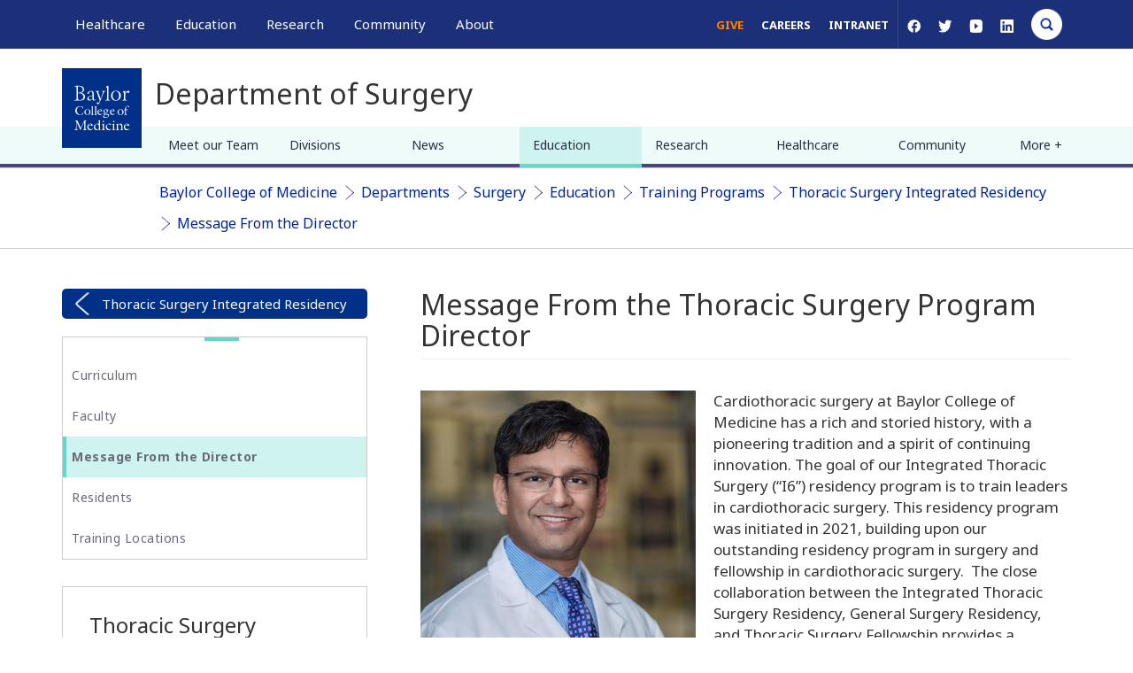

--- FILE ---
content_type: text/css
request_url: https://cdn.bcm.edu/sites/default/files/css/css_iSHLOQ9PV-SHcLL7t_6v4Ij5i1F514wcNoecO6cZjHU.css?delta=14&language=en&theme=bcm_bootstrap_subtheme&include=eJxtj1FuAzEIRC9k2apyIIRttiGxjQU4yfb03TZK-9H-oAFGbwDNyIHHhYqLpmIWM5YrjQqHDvh3vfGDDCrbbLgDm62j3VQ6ZBE3V5zQpa5GcILT23-Izu-KTlBkOA0HuZHemO4vasgNP_aU0Sj8QNOm2Okueg1FlFLVNbFFvOAjdKqMaePmpLHgdJYRJioeOfNsL-_vJK4xV25sZ6rBdnPqz7ivMyx91_j84hNf23Jt
body_size: 27448
content:
/* @license GPL-2.0-or-later https://www.drupal.org/licensing/faq */
#navbar.navbar.container-fluid{margin-top:0 !important}.col{position:relative;width:100%;min-height:1px;padding-right:15px;padding-left:15px;-webkit-flex-preferred-size:0;flex-basis:0px;-webkit-flex-basis:0px;-webkit-flex-positive:1;flex-grow:1;-webkit-flex-grow:1;max-width:100%}.row-eq-height{display:flex;display:-webkit-flex-box}article div.no-padding.row-eq-height{align-items:center}#sb-blocks{padding:0 30px}html{scroll-behavior:smooth}html,body{height:auto}body{margin:0;font-family:"Noto Sans",sans-serif;font-size:16px}.margin-top-bottom{margin:25px 0}.padding-top-bottom{padding:25px 0}.padding-top{padding-top:25px}.paddding-l-r{padding:0 30px}.padding-l-r{padding:0 30px}.margin-top{margin-top:25px}.margin-bottom{margin-bottom:25px}.neg-margin{margin-top:-25px}.breadcrumbs ol.breadcrumb{padding:0 10px}div#scheduleContainer{text-align:initial}.schedule{width:88% !important}.relative{position:relative}.float-right{float:right}.float-left{float:left}.brand h2.main-title{margin-left:60px;margin-top:2px;font-size:20px;display:inline-block;float:left}h1{font-size:24px}h2.indent{padding-left:120px}h2{font-size:22px}h3{font-size:20px}h4{font-size:18px}a{color:#002396}a:hover{text-decoration-color:#002396;text-decoration:underline}article{content:""}article:after{border-bottom:1px solid #ffa38e}#alert{background:#d82247}article .content li a{transition:color 200ms ease;color:#002396;text-decoration:underline}article .content li a:hover{text-decoration-color:#7f91ca;color:#7f91ca}article .content li div.related-title>a{color:#002396;text-decoration:none}article .content li div.related-title>a:hover{text-decoration-color:#002396;text-decoration:underline}article .content li div.related-title+a{text-decoration:none;color:#fff}article .content li div.related-title+a:hover{text-decoration-color:#002396;text-decoration:none}.field--label{display:none}.view-text-sidebar-block a:link{text-decoration:underline}.region-content ol.node li{margin:35px 0;list-style-type:none}.region-content ol.node li:after{border-bottom:1px solid #ffa38e;display:block;content:"";margin:30px 200px}.error-bg{background:#444 url("/themes/custom/bcm_bootstrap_subtheme/css/../images/bcm-404-img.png") top center no-repeat;background-size:cover;margin:-45px 0}.error-bg button span.glyphicon.glyphicon-search::before{display:none}.box{border:1px solid #ccc}.box::after{content:""}.alert-danger{display:none}.no-padding{padding:0}.col--12,.full-width{width:100%;display:block;clear:both}.col--8,.two-thirds-width{width:calc(65% - 40px);display:inline-block;vertical-align:top;margin:0 15px}.col--6,.half-width,.one-half-width{width:calc(50% - 40px);display:inline-block;vertical-align:top;margin:0 15px}.col--4,.one-third-width{width:calc(33.3333333333% - 34px);display:inline-block;vertical-align:top;margin:0 15px}.section.col-sm-8 .field--name-field-master>.field--items>.field--item.full-width{margin:10px 15px;position:relative}.brand{margin-top:0px}.brand a{display:inline-block}#sidebar_1 .region-sidebar-first{display:block}.tablesaw-stack td:first-child{background:#fbfbfb;color:#1c3079}.tablesaw-stack th a{color:#000}.tablesaw caption{font-size:28px;color:#1f155f}body.navbar-is-fixed-top{padding-top:0;margin-top:0}.navbar-fixed-top{position:relative;z-index:1030}body.toolbar-fixed .toolbar-vertical .toolbar-tray-open{left:0}body.toolbar-vertical.navbar-is-fixed-top header{top:0}#navbar{left:0}form.user-login-form button#edit-submit,form.user-pass button#edit-submit{margin-top:10px;display:inline-block;background:#002396;color:#fff;font-weight:bold;font-size:14px;padding:10px 25px;letter-spacing:1px;text-transform:capitalize;line-height:16px;width:auto;transition:box-shadow 200ms ease,background-color 200ms ease}form.user-login-form button#edit-submit:hover,form.user-pass button#edit-submit:hover{background-color:#00124b;box-shadow:0 0 14px 1px rgba(0,0,0,.3)}form.user-login-form button#edit-submit span.glyphicon,form.user-pass button#edit-submit span.glyphicon{display:none}.user-pass-reset span.icon.glyphicon.glyphicon-log-in{display:none}.user-pass-reset button#edit-submit{width:100%;background:#002396;font-size:18px;padding:10px 30px;font-family:"Noto Sans",serif;margin-top:30px;border-radius:5px;transition:background-color 200ms ease}body.path-admin div.js-form-item-menu-parent div.chosen-container{width:250px !important}.views-field.views-field-nothing{width:100%}body{line-height:1.6}.contextual .contextual-links .quickedit{display:none}a.bcm-button-lg{margin:0px;margin-top:60px}.paragraph--type--section-with-pull-quote a.bcm-button-md{margin-top:60px !important;margin-bottom:0px !important}.paragraph .box div a.bcm-button-md{margin-bottom:0px}.field--name-field-master>.field--items>.field--item.full-width{width:100%}.field--name-field-master>.field--items>.field--item.two-thirds-width{width:calc(66.6666666667% - 60px)}.field--name-field-master>.field--items>.field--item.half-width{width:calc(50% - 60px)}.field--name-field-master>.field--items>.field--item.one-third-width{width:calc(33.3333333333% - 60px)}.paragraph--type--text-spiff .box::before{top:0px !important}.field--name-field-master>.field--items{margin-left:-30px;margin-right:-30px;display:inline-block;display:inline-flex;flex-wrap:wrap;align-items:stretch;width:calc(100% + 60px)}.field--name-field-master>.field--items>.field--item{display:inline-block;display:inline-flex;vertical-align:top;margin:30px}.paragraph{width:100%}.paragraph .box{height:100%;width:100%;display:inline-flex;flex-direction:column;vertical-align:top}.paragraph--type--page-delimiter{display:inline-block !important;background-color:rgba(255,0,0,.4)}.paragraph--type--media-spiff>a>img{width:100%}#sb-blocks .paragraph--type--media .field--name-field-media-image img{width:100%;height:auto;max-height:225px}#sidebar_1 .paragraph--type--media img{width:100%;height:auto;max-height:225px}.paragraph a h2::after,.paragraph h3 a::after,.paragraph table a:after{font-family:FontAwesome;font-style:normal;font-weight:400;-webkit-font-smoothing:antialiased;-moz-osx-font-smoothing:grayscale;content:"→";color:#01adde;position:relative;left:9.01px;left:.563rem;display:inline-block}.field--name-field-master>.field--items>.field--item.one-third-width>.paragraph>.box>.paragraph-media-element,.field--name-field-master>.field--items>.field--item.half-width>.paragraph>.box>.paragraph-media-element,.field--name-field-master>.field--items>.field--item.two-thirds-width>.paragraph>.box>div,.field--name-field-master>.field--items>.field--item.full-width>.paragraph>.box>div{display:inline-block;justify-content:space-between}.field--name-field-master>.field--items>.field--item>.paragraph>.box>.paragraph-text-elements{display:inline-flex;flex-direction:column;justify-content:flex-start;align-items:flex-start;height:100%}.field--name-field-component-name{font-weight:bold;color:#025402;font-size:16px}.field--name-field-master>.field--items>.field--item.one-third-width>.paragraph>.box>.paragraph-text-elements{padding:30px}.field--name-field-master>.field--items>.field--item.half-width>.paragraph>.box>.paragraph-text-elements,.field--name-field-master>.field--items>.field--item.two-thirds-width>.paragraph>.box>.paragraph-text-elements,.field--name-field-master>.field--items>.field--item.full-width>.paragraph>.box>.paragraph-text-elements{padding:30px}section.col-sm-8 .field--name-field-master>.field--items>.field--item.full-width>.paragraph>.box>.paragraph-text-elements{padding:0px}section.col-sm-8 .field--name-field-master>.field--items>.field--item.half-width>.paragraph>.box>.paragraph-text-elements{padding:30px}.box .field--item h2{margin:20px 0 30px 0;display:inline-block;color:#031a6b}.paragraph .row{margin-left:0px;margin-right:0px}.margin-top-bottom{margin:0}.no-padding{padding:0 !important}.paragraph--type--text-spiff a.bcm-button-md{margin-bottom:0px}a.bcm-button-md{margin-top:30px;margin-bottom:0px}p:last-child,.form-group:last-child,.panel:last-child{margin-bottom:0 !important}.field--name-field-master>.field--items{margin-left:-30px;margin-right:-30px}.field--name-field-master>.field--items>.field--item.full-width{width:100%;position:relative}.field--name-field-master>.field--items>.field--item.two-thirds-width{width:calc(66.6666666667% - 60px)}.field--name-field-master>.field--items>.field--item.half-width{width:calc(50% - 60px)}.field--name-field-master>.field--items>.field--item.one-third-width{width:calc(33.3333333333% - 60px)}.paragraph-media-element img{width:100%}.paragraph .field--name-field-media-video-file video{width:100%;height:auto}.paragraph .field--name-field-media-video-file{line-height:0px}.field--name-field-master>.field--items>.field--item>.paragraph--type--section-with-pull-quote>.box .quote,.field--name-field-master>.field--items>.field--item>.paragraph--type--section-with-pull-quote>.box .field--type-text-long,.field--name-field-master>.field--items>.field--item>.paragraph--type--section-with-pull-quote>.box>.paragraph-text-elements,.field--name-field-master>.field--items>.field--item>.paragraph--type--section-with-pull-media>.box>.paragraph-text-elements>.paragraph-media-element,.field--name-field-master>.field--items>.field--item>.paragraph--type--section-with-pull-media>.box>.paragraph-text-elements>.field--type-text-long,.field--name-field-master>.field--items>.field--item>.paragraph--type--section-with-pull-media>.box>.paragraph-text-elements{display:block !important}.paragraph--type--section-with-pull-media .paragraph-media-element{width:45%;padding-bottom:20px}.paragraph--type--section-with-pull-media .paragraph-media-element.right{padding-left:20px}.paragraph--type--section-with-pull-media .paragraph-media-element.left{padding-right:20px}.paragraph--type--section-with-pull-media{margin-bottom:30px}.paragraph--type--definition-list .field--name-field-terms{padding-top:25px}.paragraph--type--definition-terms p:only-of-type{padding:10px 30px 25px 10px !important;margin-bottom:0px !important}.paragraph--type--definition-terms p{padding:10px 30px 0px 10px !important;margin-bottom:20px !important}.paragraph--type--definition-terms p:only-of-type:last-of-type{margin-bottom:10px}.breadcrumb>li+li::before{content:"›";font-size:20px}.breadcrumb>.active{color:#767676}#expand-dir li.last div.panel a::after{border-bottom:unset;border-bottom:0}.paragraph--type--definition-terms h3{max-width:calc(100% - 50px)}.paragraph--type--definition-terms .definition-term::before{content:"";border-bottom:1px solid #60d8ca;width:60px;position:absolute;left:95px;bottom:0px}.paragraph--type--definition-terms .def-list a:link .definition-term h3::after{font-family:FontAwesome;font-style:normal;font-weight:400;-webkit-font-smoothing:antialiased;-moz-osx-font-smoothing:grayscale;content:"→";color:#01adde;position:relative;left:9.01px;left:.563rem;display:inline}.tablesaw tr{border-bottom:1px solid #d3d3d3}.tablesaw thead{border-bottom:1.5px solid gray}.tablesaw tbody th{background-color:#fafafa}.tablesaw thead tr th:nth-child(1){background-color:#ebebeb}.tablesaw thead:before{content:"";border:2px solid #ff5d37;width:45px;display:inline-block;position:relative;display:inline-block;top:5px}.tablesaw caption{margin-bottom:0px;padding-bottom:0px}.tablesaw .grid-col-8{width:100%}.tablesaw .grid-col-7{width:87.5%}.tablesaw .grid-col-6{width:75%}.tablesaw .grid-col-5{width:62.5%}.tablesaw .grid-col-4{width:50%}.tablesaw .grid-col-3{width:37.5%}.tablesaw .grid-col-1{width:12.5%}aside.col-sm-4{padding-left:15px;padding-right:30px}section.col-sm-8{padding-left:30px;padding-right:15px}.main-container>.row{margin-left:-30px;margin-right:-30px}section.col-sm-8 .field--name-field-master>.field--items>.field--item.full-width{margin:30px}.main-container{padding-right:30px;padding-left:30px}section.col-sm-8 .full-width .box{border:unset;border:0}section.col-sm-8 .leadsection{border-top:unset;border-top:0}section.col-sm-8 .field--name-field-master>.field--items>.field--item.full-width{margin:10px 30px}section.col-sm-8 .paragraph--type--text-spiff .box::before{border:unset;border:0;display:none}.field--item h2{color:#031a6b}article img{width:300px}.row .field--item a{text-decoration:underline;text-decoration-color:#23527c;transition:color 200ms ease}.row .field--item .paragraph--type--definition-list h3 a{text-decoration:none}.row .field--item .paragraph--type--text-spiff a.bcm-button-md{text-decoration:none}.row .field--item .paragraph--type--media-spiff a.bcm-button-md{text-decoration:none}.row .field--item a.bcm-button-lg,.row .field--item a.bcm-button-md,.row .field--item a.bcm-button-sm{text-decoration:none}.row .field--item p.map-heading a{text-decoration:none}.row .field--item .copyright-links a{text-decoration:none}.navbar .chosen-container-multi .chosen-choices{overflow:scroll}ul#primary-megamenu .chosen-container-multi .chosen-choices li.search-choice{border:1px solid blue}.block-views-blocktagged-location-block-1 .form-group{display:flex}.view-tagged-location .half-width{width:calc(50% - 60px);margin:30px;display:inline-flex}#related_location{width:calc(50% - 33px);margin:30px 30px 30px 0px;display:inline-block;vertical-align:top;margin-right:60px}#related_location:nth-child(even){margin-right:0}.view-tagged-location .view-content{margin-left:-30px;margin-right:-30px;display:inline-block;display:inline-flex;flex-wrap:wrap;align-items:stretch;width:calc(100% + 60px)}.tagged-location-block{width:100%}.tagged-location-block.tagged-location-block.row{margin-left:unset;margin-right:unset}#block-views-block-tagged-location-block-1{width:100%}.view-tagged-location .phone-icon{margin-bottom:10px}.tagged-location-block h2 a{color:#1c3079;font-size:20px}.page-node-type-specialties .tagged-location-block .box{padding:0px 15px 20px;border:1px solid #ccc !important}.tagged-location-block .views-row{display:flex}.tagged-location-block .view-content .views-row:nth-child(odd){clear:both}.tagged-location-block .views-field-field-address-1{border:1px solid #ccc !important;border-bottom:none !important}.page-node-type-specialties .tagged-location-block .box{padding:10px 20px 30px 20px;position:relative;margin-bottom:20px;border-top:none}.view-individual-location .attachment-before{border:1px solid #ccc;border-bottom:none}#block-views-block-individual-location-block-1 .bcm-button-md{position:absolute;margin:0;left:20px;bottom:-20px}#block-views-block-individual-location-block-1 h2 a{color:#031a6b}.local-icon{padding-left:30px;background-image:url("https://bcmd8.bcm.edu/sites/default/files/2020-01/Location.png");background-repeat:no-repeat;background-position:left top;background-size:17px;display:block}.phone-icon{padding-left:30px;background-image:url("https://www.bcm.edu/sites/default/files/2021-01/phone-1.png");background-repeat:no-repeat;background-position:left center;background-size:contain}.no-icon{padding-left:30px}.local-title a{color:#1c3079;font-size:24px;margin-bottom:20px;display:block;position:relative}.local-title a:hover{text-decoration:none}.local-title a:after{content:"";border-bottom:2px solid #60d8ca;display:block;width:60px;position:absolute;z-index:400;left:0;bottom:-10px}.view-display-id-page_1 .phone-icon{margin-top:35px}.local-row{margin-bottom:45px}.local-row:after{content:"";border-bottom:1px solid #ff5d37;display:block;width:70%;z-index:800;left:0;padding:20px 0;clear:both;margin-left:15%}.view-id-locations .bcm-button-md{float:right}#block-appointmentblock .appt-heading p{font-size:14px;line-height:22px}#block-appointmentblock .appt-heading h2{font-size:18px;color:#fff}#block-appointmentblock .appt-body p{font-size:14px;line-height:22px;margin:0}#block-appointmentblock .appt-body a.white{color:#002396}#block-appointmentblock .appt-body .border{line-height:0}#sticky-map .view-content{float:none !important;width:100% !important;padding:0 !important}.people-title{font-size:18px;color:#fff;margin:0}.people-title:after{content:"";width:65px;border-bottom:3px solid #60d8ca;display:block;padding-top:10px}.people-header{line-height:22px;margin-top:25px}.people-button .bcm-button-sm{line-height:22px;color:#102296}.view-id-header_search.view-display-id-attachment_5,.people-search-search{background-color:#102296;padding:25px}.form-item-field-specialties-target-id-verf{width:calc(100% - 150px)}#edit-submit-locations{border-radius:4px;font-size:14px;padding:18px 25px;font-weight:bold;border:none;letter-spacing:1px;line-height:16px;display:inline-block;text-transform:uppercase;background:#002396;color:#fff;margin-top:21px}.view-id-header_search .view-display-id-attachment_1 .view-content,.view-id-header_search .view-display-id-attachment_2 .view-content,.view-id-header_search .view-display-id-attachment_3 .view-content{margin-top:16px;padding:0 25px 0 0 !important}.view-id-header_search .view-display-id-attachment_1 .more-link,.view-id-header_search .view-display-id-attachment_2 .more-link,.view-id-header_search .view-display-id-attachment_3 .more-link{padding:0 25px 0 0 !important}#navbar .result-info{display:none}#block-views-block-header-search-block-1 .attachment-after{padding:25px}#block-views-block-header-search-block-1>.form-group>.view-header-search>.view-content{padding:25px 25px 0 !important}#block-views-block-header-search-block-1 .views-row{line-height:20px !important;padding-bottom:10px}.people-search-search{right:0;padding:20px}.people-search-search .people-header{margin-bottom:25px;color:#fff}.main-container .view-id-header_search .view-content{width:60%}.view-id-header_search .attachment-after .view-content{width:100%}.view-individual-location .box{padding:0 15px 15px}.user-profile dt{margin-bottom:5px}.user-profile dd{margin-bottom:5px}.user-profile ul{line-height:1.6;margin-bottom:0}.user-profile li{margin-bottom:5px}#block-exposedformacquia-search-testpage-1-3 .js-form-item{width:100%;float:left}#block-exposedformacquia-search-testpage-1-3 .js-form-item input#edit-results{width:100%;height:45px;background:#fff url(/themes/custom/bcm_bootstrap_subtheme/css/../images/SearchIcon2.png) right 10px center no-repeat}#block-exposedformacquia-search-testpage-1-3 #edit-actions{width:100%;float:right}#block-exposedformacquia-search-testpage-1-3 #edit-actions button#edit-submit-acquia-search-test{background:#fff;width:100%;color:#032597;height:45px;font-size:18px;font-weight:bold;letter-spacing:1px;border:0}#block-exposedformacquia-search-testpage-1-3 #edit-actions--2{width:100%;float:right}#block-exposedformacquia-search-testpage-1-3 #edit-actions--2 button#edit-submit-acquia-search-test{background:#fff;width:100%;color:#032597;height:45px;font-size:18px;font-weight:bold;letter-spacing:1px;border:0}.error-bg #edit-results--3{float:left;width:100%}.error-bg #edit-actions--3{width:20%;display:inline-block;height:34px}.error-bg #block-exposedformacquia-search-testpage-1-3 .js-form-item{width:80%}.error-bg #block-exposedformacquia-search-testpage-1-3 .js-form-item input{border-radius:3px 0px 0px 3px;border-right:0px}.error-bg #block-exposedformacquia-search-testpage-1-3 #edit-actions--2{width:20%}.error-bg button#edit-submit-acquia-search-test--3{font-size:1px;border-radius:0px 3px 3px 0px;height:100%;width:100%}#maa{display:inline-block;transform-origin:left top;overflow:hidden;max-height:430px}#fap{float:right}#maa,#fap{transition:none}#maa.col-md-0{width:0px;height:0px;transition:width .25s;visibility:hidden;overflow:hidden}#maa.col-md-0 .appt-heading{padding:0}#fap.col-md-6{top:0;left:0}#fap-toggle{position:absolute;top:10px;right:20px;height:34px;width:34px;background:rgba(0,0,0,0) url("https://bcmd8-stage.bcm.edu/sites/default/files/2021-03/open-search.png") no-repeat;transform:rotateY(180deg);background-size:contain;border:none;outline:unset;display:none}#fap-toggle.open{display:inline-block}#maa.open{padding:0;width:0px;transition:width .25s}#fap.open{transition:width .25s;width:50%}#primary-megamenu #views-exposed-form-physician-search-mega-menu-page-1 .js-form-item input:-webkit-autofill{width:100%}#primary-megamenu #views-exposed-form-physician-search-mega-menu-page-1 div.chosen-container-multi .chosen-choices li.search-field{width:1px !important}#primary-megamenu #views-exposed-form-physician-search-mega-menu-page-1 .chosen-container-multi .chosen-choices{padding-right:40px}#primary-megamenu #views-exposed-form-physician-search-mega-menu-page-1 .js-form-item span{color:unset !important}#primary-megamenu #views-exposed-form-physician-search-mega-menu-page-1 ul.chosen-results{padding-top:5px;background:#f4f4f4}#primary-megamenu #views-exposed-form-physician-search-mega-menu-page-1 ul.chosen-results li{padding-left:10px}#primary-megamenu li ul li.block-configure a{color:#333}.pagination li a{border:none;color:#001763;font-size:16px}.pagination>.active>a,.pagination .pagination>.active>span,.pagination .pagination>.active>a:hover,.pagination .pagination>.active>span:hover,.pagination .pagination>.active>a:focus,.pagination .pagination>.active>span:focus{background:#f4f4f5;border:none;color:#001763}.pagination li:first-child>span,.pagination ul.pagination li:last-child>span{border:none;padding:9.2px 12px}.pagination li:first-child:hover>span,.pagination ul.pagination li:last-child:hover>span{background:rgba(0,0,0,0)}.pagetitle h2.search{margin-top:-20px;margin-bottom:20px;padding-left:120px;padding-top:15px}.pager-arrow{width:25px;height:25px}a.search-help-link{display:none}.bcm-button-light{background:#fff;padding:8px 25px;border-radius:3px;font-size:12px;font-weight:bold;color:#002396;border:none}.bcm-button-dark{background:#002396;padding:8px 25px;border-radius:3px;font-size:12px;font-weight:bold;color:#fff;border:none}.region-secondary-navigation{clear:left}.errorbg{width:100%;position:relative;margin:18% auto;background:rgba(0,0,0,0) url("/themes/custom/bcm_bootstrap_subtheme/css/../images/404bg.png") repeat;padding:80px 40px;text-align:center;color:#fff}.errorbg h1{font-size:32px;font-family:serif;font-weight:bold}.errorbg p{font-size:16px;margin-bottom:20px}.errorbg #block-searchform-3 button.btn-primary{font-size:12px}body.page-node-type-error-pages h1.page-header{display:none}#block-searchform-3 div.input-group{width:100%}#block-searchform-3 input.form-search{position:absolute;float:none;width:70%;left:0px;height:50px;border-radius:5px;background:#fff url("/themes/custom/bcm_bootstrap_subtheme/css/../images/SearchIcon.png") no-repeat;background-position:98% 50%}#block-searchform-3 span.input-group-btn{position:absolute;background:rgba(0,0,0,0);width:28%;right:0px}#block-searchform-3 button.btn-primary{background:rgba(0,0,0,0);color:#002396;font-size:20px;background:#fff;border-radius:5px;width:100%;height:50px}.field{position:relative}.bcm-button-sm{border-radius:3px;font-size:12px;padding:8px 25px;font-weight:bold;border:none;display:inline-block;text-decoration:none}.bcm-button-md{border-radius:4px;font-size:14px;padding:10px 25px;border:none;letter-spacing:1px;line-height:16px;display:inline-block;text-decoration:none}.bcm-button-lg{border-radius:6px;border:0;padding:8px 40px;font-weight:bold;height:56px;display:inline-block;text-decoration:none}button.green{background:#60d8ca;color:#002396;text-decoration:none}button.req-appt{font-size:18px}button.req-appt img{height:25px;width:25px;vertical-align:middle;margin-right:5px}button.blue{background:#002396;color:#fff;border:1px solid #002396;transition:background-color 200ms ease;text-decoration:none}button.white{background:#fff;color:#002396;border:1px solid #002396;transition:background-color 200ms ease;text-decoration:none}button.blue:hover{background-color:#00124b;box-shadow:0 0 14px 1px rgba(0,0,0,.3);text-decoration:none}button.white:hover{background:#e0e0e0;text-decoration:none}button.mychart img{height:40px;width:auto;vertical-align:middle}a.blue:hover{background-color:#00124b;box-shadow:0 0 14px 1px rgba(0,0,0,.3);text-decoration:none}a.white:hover{background:#e0e0e0;text-decoration:none}a.bcm-button-sm{border-radius:3px;font-size:12px;padding:8px 25px;font-weight:bold;border:none;display:inline-block}a.bcm-button-md{border-radius:4px;font-size:14px;padding:10px 25px;font-weight:bold;border:none;letter-spacing:1px;line-height:16px;display:inline-block;text-transform:capitalize}a.bcm-button-lg{border-radius:6px;border:0;padding:8px 40px;font-weight:bold;height:56px;line-height:39px;display:inline-block;font-size:22px;margin:0 25px;min-width:250px;text-align:center;margin-bottom:30px;text-decoration:none}button#edit-submit--2{position:relative;display:block;width:auto;background:#002396;font-size:18px;padding:10px 30px;font-family:"Noto Sans",serif;transition:background-color 200ms ease}button#edit-submit--2:hover{background-color:#00124b;box-shadow:0 0 14px 1px rgba(0,0,0,.3)}button#edit-submit--2 span.glyphicon{display:none}button#edit-submit-header-search{display:none}#edit-basic div.input-group{width:100%}#edit-basic div.input-group input.form-search{width:100%;margin-top:30px;display:inline-block;height:47px;border-radius:5px;border:0;box-shadow:none;background:#f4f4f5 url("/themes/custom/bcm_bootstrap_subtheme/css/../images/SearchIcon.png") right 10px center no-repeat}#edit-basic div.input-group span.input-group-btn{width:100%;display:inline-block}#edit-basic div.input-group button.button{width:100%;background:#002396;font-size:18px;padding:10px 30px;font-family:"Noto Sans",serif;margin-top:30px;border-radius:5px;transition:background-color 200ms ease}#edit-basic div.input-group button.button:hover{background-color:#00124b;box-shadow:0 0 14px 1px rgba(0,0,0,.3)}#edit-basic div.input-group button.button span.sr-only{position:relative;color:#fff;width:auto;height:auto;margin:0;padding:0}#edit-basic div.input-group button.button span.glyphicon{display:none}a.green{background:#60d8ca;color:#002396}a.req-appt{font-size:18px}a.req-appt img{height:25px;width:25px;vertical-align:middle;margin-right:5px}a.blue{background:#002396;color:#fff;border:1px solid #002396;transition:background-color 200ms ease}a.white{background:#fff;color:#002396;border:1px solid #002396;transition:background-color 200ms ease}a.mychart img{height:40px;width:auto;vertical-align:middle}a.feed-icon{display:none}.hamburger{float:left;color:#fff;margin-left:4px;font-size:11px}#BTT-container{display:none}#BTT{display:none;position:fixed;bottom:80px;right:30px;z-index:999;font-size:13px;box-shadow:0px 2px 6px 3px #888;outline:none;background-color:#fff;color:#000;cursor:pointer;padding:5px 10px;border-radius:30px;height:50px;line-height:40px}#BTT img{height:35px;width:35px;border:1px solid #1c3079;border-radius:50%;display:inline-block;margin-top:-5px}#BTT a.border{padding-left:5px}#BTT a:hover{text-decoration:none}#BTT a.border::after{content:"";border-right:1px solid #999;margin-left:10px;line-height:40px;height:25px;display:inline-block;vertical-align:middle;margin-top:-5px}#BTT a span{font-size:16px;padding-left:5px;color:#1f155f;display:none}.navbar{border-radius:0px;margin-bottom:0;border:none}.navbar .logo{position:relative;z-index:100}.navbar img.social{width:20px;height:auto;margin:0 4px}.navbar ul.social-menu{border-bottom:1px solid #707caa;margin:0 15px 20px 15px;padding-bottom:20px}.navbar ul.social-menu li{display:inline-block}.navbar ul.social-menu li a.giving{background:#fff;color:#031a6b;padding:8px 25px;border-radius:3px;font-size:12px;font-weight:bold;margin-right:20px}.navbar ul.social-menu li a.giving:hover{text-decoration:none;background:#60d8ca;color:#fff}ul#hdr-search{margin:0;line-height:54px;font-size:15px;transition:width .3s ease-in;height:55px;z-index:999;width:500px;position:absolute;right:0px}ul#hdr-search li{list-style:none;display:inline-block}ul#hdr-search li ul li{display:block}ul#hdr-search .collapse{width:0;padding:0;transition:width .4s ease-out}ul#hdr-search.collapse.in{background:#1c3079;margin-top:0px;transition:width .3s ease-in}ul#hdr-search .search-block-form{width:100%}ul#hdr-search .form-group{margin:0;right:0px}ul#hdr-search .more-link{margin-right:-17px}ul#hdr-search .search-block-form .input-group{width:100%}ul#hdr-search .search-block-form .input-group span.input-group-btn{position:absolute;left:0;top:0;width:50px;height:55px;background:#1c3079;z-index:999}ul#hdr-search .search-block-form .input-group input.form-control::-moz-placeholder{color:#fff}ul#hdr-search .search-block-form .input-group input.form-control::placeholder{color:#fff}ul#hdr-search .search-block-form .input-group .form-control{padding:6px 12px 6px 70px;height:55px}ul#hdr-search .search-block-form .input-group span.input-group-btn button{z-index:10;border-radius:0px}ul#hdr-search .btn-primary{background:rgba(0,0,0,0) url("/themes/custom/bcm_bootstrap_subtheme/css/../images/Search-Icon-White-sm.png") center center no-repeat;border:none;height:48px;width:30px;margin-right:5px;margin-top:-25px;border-radius:0;position:absolute;left:50px}ul#hdr-search .glyphicon-search::before{content:""}ul#hdr-search a.x{position:absolute;top:0;right:0;width:50px;height:52px;text-align:center;background:#1c3079;padding-left:10px}ul#hdr-search a.x:hover{text-decoration:none}a.x img{width:100%;height:auto;vertical-align:middle;width:20px;height:20px}ul#megamenu-aside>li a.hdrsearch{width:35px;height:35px;background:rgba(0,0,0,0) url("/themes/custom/bcm_bootstrap_subtheme/css/../images/Search-Circle.png") no-repeat;background-size:contain;display:inline-block;margin-top:10px}ul#megamenu-aside>li a.hdrsearch:hover{background:rgba(0,0,0,0) url("/themes/custom/bcm_bootstrap_subtheme/css/../images/Search-Circle-Hover.png") no-repeat;transition:.3s;background-size:contain}ul#megamenu-aside>li>a.giving:focus{background:#fff}.navbar-header a.logo.desktop-display-none{display:none}.navbar-collapse{border-top:none;clear:both;margin:0;padding:0;margin-top:0px}.navbar-fixed-top .navbar-collapse,.navbar-fixed-bottom .navbar-collapse{max-height:none}header.navbar-default{background:rgba(0,0,0,0)}header.navbar{background:#1c3079;margin:0;padding:0;border-bottom:2px solid #fff;height:auto;color:#fff}nav.navbar-default{background:rgba(0,0,0,0)}.navbar-default .navbar-toggle .icon-bar{background:#fff}.navbar-default .navbar-toggle:hover,.navbar-default .navbar-toggle:focus{background:rgba(0,0,0,0)}.btn-primary{border:1px solid #ccc;background:#fff url("/themes/custom/bcm_bootstrap_subtheme/css/../images/SearchIcon.png") center center no-repeat;border-left:none;width:40px}.btn-primary:hover{background:#efefef url("/themes/custom/bcm_bootstrap_subtheme/css/../images/SearchIcon.png") center center no-repeat;border:1px solid #ccc;border-left:none}span.glyphicon{font-family:none}#m-accordian{background:#031a6b}#m-accordian a,#m-accordian span{color:#fff;font-size:16px;padding-left:20px}#m-accordian a:hover,#m-accordian span:hover{text-decoration:none;color:#60d8ca}#m-accordian li>span:after{content:"";border-bottom:1px solid #707caa;width:20px;display:block;margin-left:20px}#m-accordian button{background:rgba(0,0,0,0);color:#fff;border:none;display:inline-block;position:absolute;right:4%;top:16px;width:8%;height:25px}#m-accordian button>span.caret{position:absolute;width:18px;height:18px;border-radius:50%;border:1px solid rgba(0,0,0,0);right:25px;top:0px}#m-accordian button>span.caret:before{content:"";width:16px;height:1px;border-top:1px solid #fff;display:block;position:absolute;margin-top:8px;margin-left:0px;border-bottom:0}#m-accordian button>span.caret:after{content:"";width:1px;height:16px;border-right:1px solid rgba(0,0,0,0);display:block;position:absolute;margin-top:0px;margin-left:8px;border-bottom:0}#m-accordian .panel{border:none;background:rgba(0,0,0,0)}#m-accordian ul.panel-body{padding:0;background:#354889}#m-accordian ul.panel-body>li{margin-left:10px}#m-accordian li{padding:0px;list-style:none;letter-spacing:1px;line-height:50px}#m-accordian li a,#m-accordian li span{font-size:14px}#m-accordian li div.panel a::after{content:"";border-bottom:1px solid #707caa;width:20px;display:block;margin-left:20px}#m-accordian button.collapsed>span.caret:after{border-right:1px solid #fff}#m-accordian .Healthcare-active,#m-accordian .Education-active,#m-accordian .Research-active,#m-accordian .Community-active,#m-accordian .About-active{background:#1c3079}#m-accordian>div>ul>li.last{margin-bottom:20px}ul.menu--mobile-menu{margin:0}ul.menu--mobile-menu-bottom-links{font-size:14px;padding:15px 0;background:#1c3079}ul.menu--mobile-menu-bottom-links li a{color:#60d8ca}ul.menu--mobile-menu-bottom-links li a:hover{background:#354889}#block-mobilesocialicons{margin:0 20px;border-bottom:1px solid #606ea1;padding-bottom:20px}#block-mobilesocialicons a img{width:20px;height:20px;margin:0 20px}#block-mobilesocialicons a{color:#fff;text-transform:uppercase;font-weight:bold;font-size:14px;text-decoration:none}#block-mobilesocialicons a.giving{background:#fff;color:#031a6b;padding:8px 25px;border-radius:3px;font-size:12px;font-weight:bold;text-transform:uppercase;margin:0 5px 0 0px;text-decoration:none}#block-mobilesocialicons a.giving:hover{background:#60d8ca;color:#031a6b;transition:.3s}#block-mobilemenubottomlinks li a{padding:5px 20px}#block-exposedformheader-searchpage-1{background:#031a6b;padding:30px 20px 0 20px}#block-exposedformheader-searchpage-1 #edit-actions--2{position:absolute;right:10px}#block-exposedformheader-searchpage-1 #edit-actions--2 button{background-color:#fff;background:#fff url("/themes/custom/bcm_bootstrap_subtheme/css/../images/SearchIcon.png") center center no-repeat;background-size:30px 30px;border:1px solid #fff;border-left:none;width:50px;height:40px;text-indent:-9999px}#block-exposedformheader-searchpage-1 div.form--inline div.form-item{width:100%}#block-exposedformheader-searchpage-1 div.form--inline div.form-item input{border:none;height:40px}#block-searchform{background:#031a6b;padding:0px}#block-searchform .form-control{padding:10px 12px;height:45px;border:none}#block-searchform .form-group{margin-bottom:0}#block-searchform .input-group button{border:1px solid rgba(0,0,0,0);margin-right:20px}#block-searchform .input-group input#edit-keys--2{border-right:none}#block-searchform span.glyphicon:hover{background:#fff}#block-searchform .glyphicon-search::before{content:none}.navbar ul.copyright-links li{list-style:none}.navbar ul.copyright-links li a{color:#60d8ca;line-height:30px}.navbar ul.copyright-links li a:hover{color:#fff;text-decoration:none}ul#megamenu-aside{float:right}ul#primary-megamenu{float:left}ul#primary-megamenu,ul#megamenu-aside{display:none;overflow:hidden;font-size:15px;line-height:54px;margin:0;height:58px;padding:0}ul#primary-megamenu>li:hover,ul#megamenu-aside>li:hover{border-bottom:2px solid #60d8ca;background:#031a6b}ul#primary-megamenu>li:hover.float-right,ul#megamenu-aside>li:hover.float-right{border-bottom:2px solid #60d8ca}ul#primary-megamenu>li:hover.float-right:first-child,ul#megamenu-aside>li:hover.float-right:first-child{border-bottom:2px solid rgba(0,0,0,0);background:rgba(0,0,0,0)}ul#primary-megamenu>li:hover.float-right:last-child,ul#megamenu-aside>li:hover.float-right:last-child{border-bottom:2px solid rgba(0,0,0,0)}ul#primary-megamenu li.soc-icon,ul#megamenu-aside li.soc-icon{padding:0 10px;height:56px;text-transform:uppercase;font-weight:bold}ul#primary-megamenu li,ul#megamenu-aside li{border-bottom:2px solid rgba(0,0,0,0);list-style:none;display:inline-block;padding:0 15px}ul#primary-megamenu li a,ul#megamenu-aside li a{color:#fff;text-decoration:none}ul#primary-megamenu li a.giving,ul#megamenu-aside li a.giving{background:#fff;color:#031a6b;padding:8px 25px;border-radius:3px;font-size:12px;font-weight:bold}ul#primary-megamenu li a.giving:hover,ul#megamenu-aside li a.giving:hover{background:#60d8ca;color:#031a6b;transition:.3s}ul#primary-megamenu li ul li,ul#megamenu-aside li ul li{display:block;line-height:16px;padding:0}ul#primary-megamenu li ul li a,ul#primary-megamenu li ul li span,ul#megamenu-aside li ul li a,ul#megamenu-aside li ul li span{color:#fff;text-decoration:none;background:rgba(0,0,0,0);font-size:13px;padding:5px 15px}ul#primary-megamenu li ul li span,ul#megamenu-aside li ul li span{display:block}ul#primary-megamenu li ul li a:hover,ul#megamenu-aside li ul li a:hover{color:#fff;text-decoration:underline}ul#primary-megamenu li ul li.first,ul#megamenu-aside li ul li.first{font-weight:bold;font-size:13px;line-height:22px;margin-bottom:8px}ul#primary-megamenu li ul li.first a::after,ul#primary-megamenu li ul li.first span::after,ul#megamenu-aside li ul li.first a::after,ul#megamenu-aside li ul li.first span::after{content:"";border-bottom:1px solid #ff5d37;width:30px;display:block;margin-top:10px}ul#primary-megamenu .menu--megamenu-healthcare-c1-m1 li.last a::after,ul#primary-megamenu .menu--megamenu-healthcare-c1-m2 li.last a::after,ul#primary-megamenu .menu--megamenu-healthcare-c2-m1 li.last a::after,ul#primary-megamenu .menu--megamenu-healthcare-c2-m2 li.last a::after,ul#primary-megamenu .menu--megamenu-education-c1-m1 li.last a::after,ul#primary-megamenu .menu--megamenu-education-c2-m2 li.last a::after,ul#primary-megamenu .menu--megamenu-research-c3-m2 li.last a::after,ul#primary-megamenu .menu--megamenu-community-c1-m1 li.last a::after,ul#primary-megamenu .menu--megamenu-community-c2-m1 li.last a::after,ul#primary-megamenu .menu--megamenu-community-c3-m1 li.last a::after,ul#primary-megamenu .menu--megamenu-about-c2-m1 li.last a::after,ul#megamenu-aside .menu--megamenu-healthcare-c1-m1 li.last a::after,ul#megamenu-aside .menu--megamenu-healthcare-c1-m2 li.last a::after,ul#megamenu-aside .menu--megamenu-healthcare-c2-m1 li.last a::after,ul#megamenu-aside .menu--megamenu-healthcare-c2-m2 li.last a::after,ul#megamenu-aside .menu--megamenu-education-c1-m1 li.last a::after,ul#megamenu-aside .menu--megamenu-education-c2-m2 li.last a::after,ul#megamenu-aside .menu--megamenu-research-c3-m2 li.last a::after,ul#megamenu-aside .menu--megamenu-community-c1-m1 li.last a::after,ul#megamenu-aside .menu--megamenu-community-c2-m1 li.last a::after,ul#megamenu-aside .menu--megamenu-community-c3-m1 li.last a::after,ul#megamenu-aside .menu--megamenu-about-c2-m1 li.last a::after{content:" >"}ul#primary-megamenu .menu--megamenu-healthcare-c1-m1 li.last a,ul#primary-megamenu .menu--megamenu-healthcare-c1-m2 li.last a,ul#primary-megamenu .menu--megamenu-healthcare-c2-m1 li.last a,ul#primary-megamenu .menu--megamenu-healthcare-c2-m2 li.last a,ul#primary-megamenu .menu--megamenu-education-c1-m1 li.last a,ul#primary-megamenu .menu--megamenu-education-c2-m2 li.last a,ul#primary-megamenu .menu--megamenu-research-c3-m2 li.last a,ul#primary-megamenu .menu--megamenu-community-c1-m1 li.last a,ul#primary-megamenu .menu--megamenu-community-c2-m1 li.last a,ul#primary-megamenu .menu--megamenu-community-c3-m1 li.last a,ul#primary-megamenu .menu--megamenu-about-c2-m1 li.last a,ul#megamenu-aside .menu--megamenu-healthcare-c1-m1 li.last a,ul#megamenu-aside .menu--megamenu-healthcare-c1-m2 li.last a,ul#megamenu-aside .menu--megamenu-healthcare-c2-m1 li.last a,ul#megamenu-aside .menu--megamenu-healthcare-c2-m2 li.last a,ul#megamenu-aside .menu--megamenu-education-c1-m1 li.last a,ul#megamenu-aside .menu--megamenu-education-c2-m2 li.last a,ul#megamenu-aside .menu--megamenu-research-c3-m2 li.last a,ul#megamenu-aside .menu--megamenu-community-c1-m1 li.last a,ul#megamenu-aside .menu--megamenu-community-c2-m1 li.last a,ul#megamenu-aside .menu--megamenu-community-c3-m1 li.last a,ul#megamenu-aside .menu--megamenu-about-c2-m1 li.last a{color:#60d8ca;font-size:14px;margin-top:5px}ul#primary-megamenu li.main-nav.active{background:#031a6b;border-bottom:2px solid #60d8ca}ul#primary-megamenu>li.main-nav>a{position:relative;z-index:100}ul#primary-megamenu>li>a:hover:after{display:block}ul#primary-megamenu li ul li.first{z-index:1}ul#primary-megamenu li ul li.first span{width:100%;margin-left:0;margin-top:0}ul#primaru-megamenu .block-block-content{margin-bottom:25px}ul#primary-megamenu>li.main-nav:hover,ul#primary-megamenu>li.main-nav>a:focus,ul#megamenu-aside>li:hover,ul#megamenu-aside>li>a:focus{background:#031a6b}ul#primary-megamenu>li.main-nav:hover,ul#primary-megamenu>li.main-nav>a:focus,ul#megamenu-aside>li:hover,ul#megamenu-aside>li>a:focus{border-bottom:2px solid #60d8ca}ul#megamenu-aside li:last-child a{color:#ff8300}ul#megamenu-aside>li.soc-icon:last-child:hover{background:none}.primary-healthcare:hover .drop_menu,.primary-education:hover .drop_menu,.primary-research:hover .drop_menu,.primary-community:hover .drop_menu,.primary-about:hover .drop_menu,#primary-megamenu .drop_menu.open{visibility:visible;transition:.3s ease-in-out;max-height:1000px}.primary-healthcare:hover .drop_menu,.primary-education:hover .drop_menu,.primary-research:hover .drop_menu,.primary-community:hover .drop_menu,.primary-about:hover .drop_menu{visibility:visible;transition:.3s ease-in-out;max-height:1000px}.drop_menu{position:absolute;display:block;z-index:900;left:0;visibility:hidden;max-height:0px;transition:.1s linear;overflow:hidden}.region-content{margin-top:30px}.region-megamenu-healthcare,.region-megamenu-education,.region-megamenu-research,.region-megamenu-community,.region-megamenu-about,.region-megamenu-search{background:#031a6b;box-shadow:0 4px 8px 0 rgba(0,0,0,.2),0 6px 20px 0 rgba(0,0,0,.2)}.region-megamenu-search.show{visibility:visible;max-height:1000px}.region-primary-nav-search{position:absolute;display:block;z-index:300;left:0;top:0px;width:96%}.region-primary-nav-search .input-group .form-control{height:50px;background:#354889;border:none;color:#fff}.region-primary-nav-search section a{color:#fff}#search-toggle{visibility:hidden;max-height:0px;transition:.1s linear;margin-top:42px;content:""}#search-toggle.show{visibility:visible;transition:.3s ease-in-out;max-height:1000px;position:absolute}#search-toggle.show div.drop_menu{max-height:1000px;visibility:visible;transition:.3s ease-in-out}#search-toggle div.drop_menu{background:#031a6b}li#search-list{height:55px;width:100%}#block-views-block-header-search-block-1 .view-content,#block-views-block-header-search-block-1 .attachment{padding:0 25px}#block-views-block-header-search-block-1 .more-link{background:#031a6b;padding:0 25px;font-size:17px;margin-bottom:30px}#block-views-block-header-search-block-1 .more-link a{color:#60d8ca}#block-views-block-header-search-block-1 .more-link a::after{content:" >"}#block-views-block-header-search-block-1 .attachment .view-element-container .view-header-search .view-header h3{margin-top:0}#block-views-block-header-search-block-1 .views-row{line-height:30px}#block-views-block-header-search-block-1 .view-content{background:#031a6b;margin-right:-17px}#block-views-block-header-search-block-1 .view-content:first-child .views-field{margin-top:30px}#block-views-block-header-search-block-1>.form-group>.view-header-search>.view-content{margin-top:20px;padding:30px 25px}#block-views-block-header-search-block-1>.form-group>.view-header-search>.view-content::before{border-left:20px solid rgba(0,0,0,0);border-right:20px solid rgba(0,0,0,0);border-bottom:20px solid #031a6b;position:absolute;display:table;content:"";transition:height .5s linear;top:1px;left:60px;width:30px;margin-top:55px}#block-views-block-header-search-block-1 .attachment{background:#031a6b;margin-right:-17px}#block-views-block-header-search-block-1>.view-content>.views-row:first-child{padding-top:30px}#block-views-block-header-search-block-1>.form-group>.view-header-search>.view-content>.views-row:first-child::before{content:"Search Results";font-weight:bold;position:relative;display:block;height:50px}#block-views-block-header-search-block-1>.form-group>.view-header-search>.view-content>.views-row:first-child::after{content:"";border-top:1px solid #ff5d37;width:30px;display:inline-block;position:absolute;top:140px;left:25px}#block-views-block-header-search-block-1>.form-group>.view-header-search>.view-content:first-child .views-row>.views-field-title span>a{display:block;margin-top:20px}#block-views-block-individual-location-block-1 .bcm-button-md{position:relative !important;bottom:0px !important;left:0 !important;margin-top:30px !important}#block-views-block-individual-location-block-1 a.phone-icon{display:block}.region-primary-nav-search .view-header-search .view-header p.result-cat{line-height:22px}.region-primary-nav-search .view-header-search .view-header p.result-cat::after{content:"";border-bottom:1px solid #ff5d37;width:30px;display:block;position:relative;top:10px;left:0px}.region-primary-nav-search .view-header-search .attachment .views-element-container{width:calc(25% - 3px);display:inline-block;vertical-align:top;margin:0 15px}.region-content .view-header-search .attachment .views-element-container{width:90%;display:inline-block;vertical-align:top;margin:25px 25px}.region-content .attachment-after{background:#fbfbfb}.region-content .view-id-header_search .views-field-title span.field-content a{font-size:15px;margin-bottom:10px;display:inline-block}.region-content .view-id-header_search .views-row::after{content:"";border-bottom:1px solid #ff5d37;width:40%;position:absolute;display:block;bottom:-30px;left:30%}.region-content .view-id-header_search .views-row:first-child{margin-top:20px}.region-content .view-header-search .views-row{position:relative;margin-bottom:60px}.region-content .view-header-search .view-header p.result-cat{text-transform:uppercase;color:#1f155f}.region-content .view-header-search .view-header p.results_total{font-size:16px;line-height:22px;padding-top:10px;font-weight:normal}.region-content .view-header-search .view-header p.total{font-size:16px}.region-content .view-header-search .view-header p.result-cat::after{content:"";border-bottom:1px solid #60d8ca;width:30px;display:block;position:relative;top:10px;left:0px}.region-content .view-id-header_search button.js-hide{display:inline-block;background:#002396;border-color:rgba(0,0,0,0);font-size:16px;padding:5px 35px;height:48px;margin-left:25px}.region-content .view-id-header_search .form-control{width:100%;background:#f4f4f5;border:none;height:48px;box-shadow:none}.region-content .view-id-header_search .form-item{width:60%}.region-content .view-id-header_search .view-content .views-row .views-field-field-excerpt>.field-content{margin:0}.navbar-toggle{margin-right:5px}button.navbar-toggle span.icon-bar:nth-child(2){transform:rotate(45deg);margin:8px 0 0 -5px}button.navbar-toggle.collapsed span.icon-bar:nth-child(2){transform:none;margin:0}button.navbar-toggle span.icon-bar:nth-child(3){transform:rotate(-45deg);margin:-2px 0 0 -5px}button.navbar-toggle.collapsed span.icon-bar:nth-child(3){transform:none;margin:4px 0 0 0}button.navbar-toggle span.icon-bar:nth-child(4){display:none}button.navbar-toggle.collapsed span.icon-bar:nth-child(4){display:block}.region-navigation-collapsible{background:#1c3079}ul#primary-megamenu li>div{padding-top:20px}ul#primary-megamenu li.primary-healthcare,ul#primary-megamenu li.primary-education,ul#primary-megamenu li.primary-research,ul#primary-megamenu li.primary-community,ul#primary-megamenu li.primary-about{content:""}.drop_menu{padding-top:20px;position:absolute;width:100%}ul#primary-megamenu li div.drop_menu .region-megamenu-healthcare::before,ul#primary-megamenu li div.drop_menu .region-megamenu-education::before,ul#primary-megamenu li div.drop_menu .region-megamenu-research::before,ul#primary-megamenu li div.drop_menu .region-megamenu-community::before,ul#primary-megamenu li div.drop_menu .region-megamenu-about::before,ul#primary-megamenu li div.drop_menu .region-megamenu-search::before{border-left:20px solid rgba(0,0,0,0);border-right:20px solid rgba(0,0,0,0);border-bottom:20px solid #031a6b;position:absolute;display:table;content:"";transition:height .5s linear;top:1px}ul#primary-megamenu li div.drop_menu .region-megamenu-healthcare::before{left:53px}ul#primary-megamenu li div.drop_menu .region-megamenu-education::before{left:173px}ul#primary-megamenu li div.drop_menu .region-megamenu-research::before{left:281px}ul#primary-megamenu li div.drop_menu .region-megamenu-community::before{left:400px}ul#primary-megamenu li div.drop_menu .region-megamenu-about::before{left:505px}#sec-nav-logo{visibility:hidden;position:absolute;left:35px;top:5px;transform-origin:50% 50%;transform:matrix 1,0,0,1,0,0}#sec-nav-logo{display:none}.sec-container{margin-top:0px;display:block;position:sticky;top:0px;z-index:499}.secondary-nav1,.secondary-nav2,.secondary-nav3{display:none}.sec-container{display:none;background:#eefbf9}.secondary-nav1 ul{float:left}.secondary-nav1 ul li{width:100%}.secondary-nav2 ul li,.secondary-nav3 ul li{width:100%}.secondary-nav1 ul,.secondary-nav2 ul,.secondary-nav3 ul{width:100%;margin-bottom:0;display:flex;display:-webkit-flex-box;padding-left:105px}.secondary-nav2,.secondary-nav3{display:none}.secondary-nav1 ul li:hover,.secondary-nav2 ul li:hover,.secondary-nav3 ul li:hover{background:#cff3ef;overflow:hidden}.secondary-nav1 ul li a,.secondary-nav2 ul li a,.secondary-nav3 ul li a{color:#2b2d42;display:flex;display:-webkit-flex-box;text-decoration:none;height:100%;align-items:flex-end;align-items:-webkit-flex-end}.secondary-nav1 ul li a:hover,.secondary-nav2 ul li a:hover,.secondary-nav3 ul li a:hover{background:rgba(0,0,0,0)}.secondary-nav1 ul li.active,.secondary-nav2 ul li.active,.secondary-nav3 ul li.active{background:#cff3ef;border-bottom:4px solid #60d8ca}.secondary-nav1 ul li.last:hover{border-bottom:4px solid #60d8ca}#secondary{overflow:hidden}#secondary ul.menu--main.nav li a:focus{background-color:#cff3ef}#secondary-toggle{flex-direction:column-reverse;flex-direction:-webkit-column-reverse;padding:10px 15px;background:rgba(0,0,0,0)}#toggle-sibling{transition:.08s linear}#toggle-sibling.show{max-height:400px}#toggle-sibling.iefix{max-height:400px}#toggle-sibling .secondary-nav2,#toggle-sibling .secondary-nav3{border-top:4px solid #cdd1e1}.breadcrumbs{background:#fff;color:#002396;padding:10px 0;margin-bottom:45px;display:none}.breadcrumbs li{position:relative;padding-left:20px}.breadcrumbs li.last{color:#686a78}.page-node-type-error-pages .breadcrumbs .region-breadcrumbs{display:none}.path-search #directory-mobile-action{display:none}.breadcrumb>li+li::before{content:"";background:rgba(0,0,0,0) url("/sites/default/files/2019-12/breadcrumb-arrow.png") no-repeat;background-position-y:3px;background-position-x:3px;padding:0px 15px;font-size:initial;height:25px;position:absolute;left:1px}#directory{visibility:hidden;max-height:0px;border-radius:0 0 5px 5px;transition:.4s linear}#directory.show{visibility:visible;max-height:100%;transition:.75s linear;display:block}#directory-mobile-action{background:#f4f4f5;padding:8px;width:100%;font-size:16px;border-radius:5px 5px 0 0;color:#444;display:block}#directory-mobile-action a{text-decoration:none;color:#444;padding-left:5px;letter-spacing:1px;width:100%;display:inline-block}#directory-mobile-action a:hover{color:#1c3079}#directory-mobile-action span.caret{border:1px solid #444;border-width:0 1px 1px 0;display:inline-block;padding:6px;transform:rotate(45deg);-webkit-transform:rotate(45deg);float:right;margin-right:15px}#directory-mobile-action span.caret-active{transform:rotate(225deg);-webkit-transform:rotate(225deg);margin-top:8px}#block-mainnavigation{border:1px solid #ccc}#block-mainmenu-13,#block-mainmenu{border:1px solid #ccc}#expand-dir{margin-bottom:0;overflow:hidden}#expand-dir a{color:#686a78;font-size:14px}#expand-dir a:hover{text-decoration:none;color:#000;background:#cff3ef}#expand-dir button{background:rgba(0,0,0,0);color:#686a78;border:none;display:inline-block;position:absolute;right:1%;top:11px !important}#expand-dir .panel{border:none;background:rgba(0,0,0,0);border-bottom:none;box-shadow:none;position:relative}#expand-dir .collapse{background:#effbf9}#expand-dir .panel-body{padding:0}#expand-dir li{padding:0;list-style:none;letter-spacing:.5px;line-height:50px}#expand-dir li.expanded.dropdown.active.active-trail.first>div.panel>a.active-trail{background:#cff3ef;position:relative}#expand-dir li.active-trail{background:#cff3ef}#expand-dir li.active-trail a.is-active+button.dropdown-toggle{right:1%}#expand-dir li.active.active-trail div.panel a.active-trail{font-weight:bold}#expand-dir li.active-trail a.is-active{font-weight:bold;background:#cff3ef;margin-left:0px}#expand-dir li.active-trail a.active-trail.is-active::before{content:"";position:absolute;top:0px;left:0px;background:#60d8ca;width:4px;height:500px;display:block}#expand-dir ul.panel-body>li{margin-left:0px;width:100%}#expand-dir ul.panel-body>li a{font-size:15px;position:relative;padding:10px 35px 10px 20px}#expand-dir ul.panel-body>li::after{content:"";border-bottom:1px solid #686a78;width:20px;display:block;position:absolute;z-index:498;margin-top:-1px;margin-left:20px}#expand-dir li a{font-size:14px;width:100%;position:relative;overflow:hidden;display:block;line-height:24px;padding:11px 35px 11px 10px}#expand-dir li div.panel::after{content:"";border-bottom:1px solid #686a78;width:20px;display:block;position:absolute;z-index:498;margin-top:-1px;margin-left:10px}#expand-dir button.collapsed>span.caret:after{border-right:1px solid #686a78}#expand-dir ul>li>ul.panel-body>li{padding-left:0;margin-left:0}#expand-dir ul>li>ul.panel-body>li>ul>li{padding-left:0;margin-left:0}#expand-dir ul>li>a.active-trail{background:#cff3ef}#expand-dir ul.menu--main{padding:0}#expand-dir ul.menu--main>li.first{margin-top:20px}#expand-dir li.expanded a.expand2{background:#cff3ef;font-weight:bold}#expand-dir>div.panel>ul.menu--main>li.expanded>div.exp-active>a{background:#cff3ef;font-weight:bold}#expand-dir>div.panel>ul.menu--main>li.exp-active{background:#cff3ef}#expand-dir ul li ul li button>span.caret{margin-right:10px}#expand-dir button>span.caret{position:relative;width:20px;height:20px;border-top:none;margin:0;padding:0;border:none;vertical-align:top}#expand-dir a:hover::before{content:"";position:absolute;top:0px;left:0px;background:#60d8ca;width:4px;height:250px;display:block}#expand-dir li.active-trail a.is-active+button.dropdown-toggle>span.caret{background:rgba(0,0,0,0) url("/themes/custom/bcm_bootstrap_subtheme/css/../images/collapse.png") no-repeat;width:20px;height:20px;display:block;margin:0;padding:0;background-position:center center}#expand-dir li.active-trail a.is-active+button.dropdown-toggle.collapsed>span.caret{background:rgba(0,0,0,0) url("/themes/custom/bcm_bootstrap_subtheme/css/../images/expand.png") no-repeat;width:20px;height:20px;display:block;margin:0;padding:0;background-position:center center}#expand-dir button.dropdown-toggle>span.caret{background:rgba(0,0,0,0) url("/themes/custom/bcm_bootstrap_subtheme/css/../images/collapse.png") no-repeat;width:20px;height:20px;display:block;margin:0;padding:0;background-position:center center}#expand-dir button.dropdown-toggle.collapsed>span.caret{background:rgba(0,0,0,0) url("/themes/custom/bcm_bootstrap_subtheme/css/../images/expand.png") no-repeat;width:20px;height:20px;display:block;background-position:center center}#expand-dir ul.menu--main li>div.exp-active div.collapse.in ul.panel-body li.expanded.dropdown div.collapse ul li #expand-dir ul li ul li button.dropdown-toggle>span.caret{background:rgba(0,0,0,0) url("/themes/custom/bcm_bootstrap_subtheme/css/../images/collapse.png") no-repeat;width:20px;height:20px;margin:0;padding:0;display:block;margin:0;padding:0;background-position:center center}#expand-dir ul li ul li button.dropdown-toggle.collapsed>span.caret{background:rgba(0,0,0,0) url("/themes/custom/bcm_bootstrap_subtheme/css/../images/expand.png") no-repeat;width:20px;height:20px;margin:0;padding:0;display:block;margin:0;padding:0;background-position:center center}#expand-dir ul.panel-body>li ul>li>a{padding-left:30px}#expand-dir ul.panel-body>li ul>li::after{margin-left:30px}#expand-dir li.last div.panel::after,#expand-dir ul.panel-body>li ul>li.last::after{border-bottom:none}.best-grad-schools{background:#fbfbfb;text-align:center}.best-grad-schools .border::before{content:"";border:1px solid #60d8ca;position:absolute;left:0;height:100%;top:100px}.paragraph-media-element{position:relative;display:inline-block}#sticky-map{position:sticky;z-index:400;top:200px;margin-bottom:100px}.page-node-type-specialties .tagged-location-block .map-sideblock.box{padding:0}ol li h4 a{color:#002396;text-decoration:underline;text-decoration-color:#002396;transition:color 200ms ease}ol li h4 a:hover{color:#7f91ca;text-decoration-color:#7f91ca}.footer{background:#031a6b;color:#fff;padding:0 0 25px 0}.footer .margin-top{margin-top:45px}.footer p{padding:20px 30px 15px 30px;display:inline-block;font-size:14px}.footer span.follow-us{font-size:18px;display:inline-block;vertical-align:middle}.footer span.follow-us:after{margin-right:25px}.footer .col-xs-12.margin-bottom{margin-bottom:0;border-bottom:1px solid #1c3079}.footer img{margin:0px 15px;width:28px;height:28px;display:inline-block}.footer .social{background:#1c3079;padding-top:25px}.footer ul.copyright-links{margin-bottom:20px;margin-top:20px}.footer ul.copyright-links li{display:block}.footer ul.copyright-links li a{color:#60d8ca;margin:0 15px;line-height:30px;font-size:14px}.footer ul.copyright-links li a:hover{color:#fff;text-decoration:none}.footer ul li a:hover{color:#60d8ca}.footer nav ul li ul li a{color:#fff;background:rgba(0,0,0,0);padding:7px 15px;text-decoration:none}#block-footersocialicons{margin-bottom:20px}footer img{margin:0 5px;width:22px;height:22px}.region-footer{margin-top:-30px}.region-footer-topsocial{padding-left:30px}ul.menu--footer-menu-healthcare li,ul.menu--footer-menu-education li,ul.menu--footer-menu-research li,ul.menu--footer-menu-community li,ul.menu--footer-menu-about li,ul.menu--footer-menu-quicklinks li{list-style:none;padding:5px 0}ul.menu--footer-menu-healthcare li ul.card-body,ul.menu--footer-menu-education li ul.card-body,ul.menu--footer-menu-research li ul.card-body,ul.menu--footer-menu-community li ul.card-body,ul.menu--footer-menu-about li ul.card-body,ul.menu--footer-menu-quicklinks li ul.card-body{padding-left:3px}footer .panel #Healthcare_0.collapse,footer .panel #Education_0.collapse,footer .panel #Research_0.collapse,footer .panel #Community_0.collapse,footer .panel #About_0.collapse,footer .panel #Quick_Links_0.collapse{max-height:0;display:block;overflow:hidden;transition:.3s linear}footer .panel .open #Healthcare_0,footer .panel .open #Education_0,footer .panel .open #Research_0,footer .panel .open #Community_0,footer .panel .open #About_0,footer .panel .open #Quick_Links_0{max-height:1000px;transition:.8s ease-out}#accordian{margin-top:10px}#accordian a{color:#fff;font-size:14px}#accordian a:hover{text-decoration:none;color:#60d8ca}#accordian ul.contextual-links li a{color:#031a6b}#accordian li.first>div.panel>a{text-transform:uppercase}#accordian button{background:rgba(0,0,0,0);color:#fff;border:none;display:inline-block;position:absolute;right:0;top:0}#accordian .panel{border:none;background:rgba(0,0,0,0)}#accordian ul.panel-body{padding:0}#accordian ul.menu--footer-menu-healthcare li,#accordian ul.menu--footer-menu-education li,#accordian ul.menu--footer-menu-research li,#accordian ul.menu--footer-menu-community li,#accordian ul.menu--footer-menu-about li,#accordian ul.menu--footer-menu-quicklinks li{overflow:hidden;width:100%;white-space:nowrap;text-overflow:ellipsis}#accordian ul.menu--footer-menu-healthcare>li.first>div.panel>button>span.caret,#accordian ul.menu--footer-menu-education>li.first>div.panel>button>span.caret,#accordian ul.menu--footer-menu-research>li.first>div.panel>button>span.caret,#accordian ul.menu--footer-menu-community>li.first>div.panel>button>span.caret,#accordian ul.menu--footer-menu-about>li.first>div.panel>button>span.caret,#accordian ul.menu--footer-menu-quicklinks>li.first>div.panel>button>span.caret{border:1px solid #60d8ca;border-width:0 1px 1px 0;display:inline-block;padding:5px;transform:rotate(45deg);-webkit-transform:rotate(45deg);float:right}#accordian ul.menu--footer-menu-healthcare>li.first>div.panel.open>button>span.caret,#accordian ul.menu--footer-menu-education>li.first>div.panel.open>button>span.caret,#accordian ul.menu--footer-menu-research>li.first>div.panel.open>button>span.caret,#accordian ul.menu--footer-menu-community>li.first>div.panel.open>button>span.caret,#accordian ul.menu--footer-menu-about>li.first>div.panel.open>button>span.caret,#accordian ul.menu--footer-menu-quicklinks>li.first>div.panel.open>button>span.caret{transform:rotate(-135deg);-webkit-transform:rotate(-135deg)}#accordian ul.menu--footer-menu-healthcare>li.first>div.panel>a,#accordian ul.menu--footer-menu-education>li.first>div.panel>a,#accordian ul.menu--footer-menu-research>li.first>div.panel>a,#accordian ul.menu--footer-menu-community>li.first>div.panel>a,#accordian ul.menu--footer-menu-about>li.first>div.panel>a,#accordian ul.menu--footer-menu-quicklinks>li.first>div.panel>a{padding:5px 0 5px 10px;background:rgba(0,0,0,0);text-decoration:none;border-left:2px solid rgba(0,0,0,0);display:inline-block}#accordian ul.menu--footer-menu-healthcare>li.first>div.panel>span,#accordian ul.menu--footer-menu-education>li.first>div.panel>span,#accordian ul.menu--footer-menu-research>li.first>div.panel>span,#accordian ul.menu--footer-menu-community>li.first>div.panel>span,#accordian ul.menu--footer-menu-about>li.first>div.panel>span,#accordian ul.menu--footer-menu-quicklinks>li.first>div.panel>span{padding:5px 0 5px 10px;background:rgba(0,0,0,0);text-decoration:none;border-left:2px solid rgba(0,0,0,0);display:inline-block;text-transform:uppercase}#accordian ul.menu--footer-menu-healthcare>li.first>div.panel.open>a,#accordian ul.menu--footer-menu-education>li.first>div.panel.open>a,#accordian ul.menu--footer-menu-research>li.first>div.panel.open>a,#accordian ul.menu--footer-menu-community>li.first>div.panel.open>a,#accordian ul.menu--footer-menu-about>li.first>div.panel.open>a,#accordian ul.menu--footer-menu-quicklinks>li.first>div.panel.open>a{border-left:2px solid #60d8ca;font-weight:bold}#accordian ul.menu--footer-menu-healthcare li.first>div.panel.open>div.collapse,#accordian ul.menu--footer-menu-education li.first>div.panel.open>div.collapse,#accordian ul.menu--footer-menu-research li.first>div.panel.open>div.collapse,#accordian ul.menu--footer-menu-community li.first>div.panel.open>div.collapse,#accordian ul.menu--footer-menu-about li.first>div.panel.open>div.collapse,#accordian ul.menu--footer-menu-quicklinks li.first>div.panel.open>div.collapse{display:block}#accordian ul.menu--footer-menu-quicklinks>li.first>div.panel>span{width:100%;margin-left:0;margin-top:0;margin-bottom:4px}.footer img{width:20px;height:20px}a#bm-logo-mobile{display:block;position:absolute;top:0;left:0;width:70px;height:70px;z-index:2000;background-image:url("/themes/custom/bcm_bootstrap_subtheme/css/../images/bcm-healthcare-logo.png");background-image:linear-gradient(transparent,transparent),url("/themes/custom/bcm_bootstrap_subtheme/css/../images/BM-90x90.svg")}a#bcm-logo-mobile{display:block;position:absolute;top:0;left:0;width:70px;height:70px;z-index:2000;background-image:url("/themes/custom/bcm_bootstrap_subtheme/css/../images/bcm-logo.png");background-image:linear-gradient(transparent,transparent),url("/themes/custom/bcm_bootstrap_subtheme/css/../images/BCM-90x90.svg")}a#bcm-logo-mobile img{position:absolute;top:0;left:0;width:70px;height:auto;z-index:2000}a#bm-logo-desktop{display:none}a#bcm-logo-desktop{display:none}a#bcm-logo-desktop img{position:relative;z-index:500}ol.breadcrumb{margin:0;padding:0;line-height:25px}.neg-breadcrumb ol.breadcrumb li:first-child{padding-left:0px}.pagetitle{background:#1c3079;color:#fff;margin-bottom:45px;position:relative;z-index:100;display:none}.pagetitle h2{font-size:28px}h2#block-quicklinks-menu{padding:0 0 5px 15px}ul.menu--quick-links{background:#fbfbfb;padding-bottom:30px}ul.menu--quick-links li:after{content:"";display:block;border:1px solid #60d8ca;width:30px;margin-left:15px}.pad-left{padding-left:45px}#block-searchcta{color:#fff}#block-searchcta .heading{background:#1939a0;padding:20px}#block-searchcta .heading p{padding-bottom:10px;font-size:12px}#block-searchcta .heading span{font-size:18px;display:block;margin-bottom:20px}#block-searchcta .content{background:#334fab;padding:20px}#block-searchcta .content a:hover{text-decoration:none}#block-searchcta .content span{font-size:24px;color:#60d8ca}#block-searchcta .content p.border::after{content:"";border-bottom:1px solid #fff;width:60px;display:block;margin-top:13px}#block-searchcta .content p.last{margin-top:15px}#block-gettoknowhouston p,#block-findaphysician p{text-align:center;color:#1c3079;font-size:18px;padding:15px 15px 0 15px;line-height:24px}#block-gettoknowhouston a.bcm-button-md,#block-findaphysician a.bcm-button-md{margin-bottom:20px}.block-gettoknowhouston p,.block-findaphysician p{text-align:center;color:#1c3079;font-size:18px;padding:15px 15px 0 15px;line-height:24px}.block-gettoknowhouston a.bcm-button-md,.block-findaphysician a.bcm-button-md{margin-bottom:20px}#block-bcmmychart a.blue{margin-bottom:20px}#block-bcmmychart p{padding-left:33%;padding-right:15px;padding-bottom:10px}body.toolbar-fixed.toolbar-horizontal.toolbar-tray-open .navbar-fixed-top{top:0}body.toolbar-fixed .navbar-fixed-top{top:0}body.toolbar-fixed.toolbar-horizontal.toolbar-tray-open.path-frontpage .navbar-fixed-top{top:79px}body.toolbar-fixed.toolbar-vertical.toolbar-tray-open.path-frontpage .navbar-fixed-top{top:39px}body.toolbar-fixed.toolbar-horizontal.path-frontpage .navbar-fixed-top{top:39px}body.toolbar-fixed.toolbar-horizontal.path-frontpage .brand{margin-top:0px}body.path-frontpage.navbar-is-fixed-top .brand{margin-top:0px}body.path-frontpage .video-container img{width:100%}body.path-frontpage .video-container img.scroll-arrow{width:30px}body.path-frontpage .region-alert{margin-top:57px}body.user-logged-in #toolbar-item-administration-tray .toolbar-tray header#navbar{top:39px}body.user-logged-in #toolbar-item-administration-tray .toolbar-tray .is-active header#navbar{top:79px}body.toolbar-horizontal.user-logged-in .sec-container{top:39px}body.toolbar-horizontal.user-logged-in.toolbar-tray-open .sec-container{top:79px}body.toolbar-vertical.toolbar-tray-open,body.user-logged-in.toolbar-vertical.toolbar-tray-open{margin-left:150px}.path-frontpage .page-header,.path-frontpage #sidebar_2{display:none}.home-page-intro{background:#fff url(/sites/default/files/inline-images/body-of-work-header.jpg) no-repeat;width:100%;background-size:contain;background-position:right;padding-top:40px}.home-page-intro h2{color:#1e145f;margin:0;padding-top:20px;display:inline-block;margin-left:20px}.home-page-intro h2::after{content:"";border:2px solid #ff5d37;display:inline-block;width:100%;position:absolute;margin-top:14px;margin-left:20px}.gradient-bg{background:rgba(0,0,0,0) url("/themes/custom/bcm_bootstrap_subtheme/css/../images/transparent-white-bg.png") repeat;position:relative;overflow:hidden}.lt-grey-bg{background:#fbfbfb;padding:25px}div.lt-grey-bg+.col-md-6>a.bcm-button-md{display:block;margin:10px auto 0 auto;position:relative;max-width:300px;text-align:center}#video_background{left:50%;position:relative;top:0;transform:translate(-50%,0%);min-width:100%;min-height:100%}.video-container{max-height:350px;overflow:hidden;position:relative;margin-top:0px;float:left;width:100%}img.scroll-arrow{position:absolute;left:50%;margin-top:-17%;animation:scroll-arrow .8s ease-in-out 0s infinite alternate;width:30px}@keyframes scroll-arrow{0%{transform:translateY(0px)}100%{transform:translateY(20px)}}.ul-container{background:#2b2d42;clear:both}ul.home-ul{width:100%;height:75px;font-size:12px;text-align:center;margin:0;border-bottom:6px solid #555768}ul.home-ul li{float:left;width:25%;position:relative}ul.home-ul li a{color:#fff;display:block;width:100%;height:75px;line-height:75px}ul.home-ul li a:hover{text-decoration:none;background:#555768;border-bottom:6px solid #2b2d42}ul.home-ul li.first::before{content:"";border-left:1px solid #ccc;position:absolute;left:0;height:30px;margin-top:20px}ul.home-ul li::after{content:"";border-right:1px solid #ccc;position:absolute;right:0;height:30px;margin-top:-55px}#hdr-search #block-exposedformacquia-search-testpage-1-2{background:#1c3079;margin-right:30px}ul.tabs--primary.nav-tabs{border-bottom:0}.region-primary-nav-search .js-form-type-textfield{width:96%;float:right}.region-primary-nav-search .js-form-type-textfield input{width:100%;border:none;border-radius:0;background:#354889;color:#fff;height:48px;margin-top:-3px;padding-left:40px}.region-primary-nav-search .js-form-type-textfield input::-moz-placeholder{color:#fff}.region-primary-nav-search .js-form-type-textfield input::placeholder{color:#fff}.region-primary-nav-search .js-form-type-textfield input .form-control{border-radius:none}.region-primary-nav-search .views-field.views-field-field-excerpt .field-content{margin:0}.region.region-blocks{border:1px solid #ccc;padding:50px 0px 50px 30px}.region.region-blocks section:nth-child(2){display:none}section#block-views-block-news-landing-block-1{display:inline-block;width:calc(62.5% - 0px);vertical-align:top}section#block-views-block-news-landing-block-3{display:inline-block;width:calc(33.3333333333% + 42px);border-top:4px solid red;position:relative}section#block-views-block-news-landing-block-2-2 .views-row{display:inline-block;width:calc(50% - 43px);vertical-align:top;margin-right:40px}section#block-views-block-news-landing-block-1 .view-content .views-row.main{margin-right:40px;height:700px;position:relative;margin-bottom:30px}section#block-views-block-news-landing-block-1 .view-content .views-row.box{position:relative;height:430px}.region.region-blocks .field--name-field-credit{display:none}section#block-views-block-news-landing-block-1 h2{line-height:40px}.views-field.views-field-field-posted-date .featured{font-size:20px;margin:20px 0px 10px}.region.region-blocks .blue{position:absolute;bottom:20px}.region.region-blocks .wrapper{padding:5px 20px 20px 20px}.region.region-blocks h3{line-height:30px}section#block-views-block-news-landing-block-3 .view-content{height:1095px}section#block-views-block-news-landing-block-3 .views-row{margin:52px 0px;padding-right:30px}section#block-views-block-news-landing-block-3 .blue{bottom:0}#views-exposed-form-news-feed-block-2 .form-actions button span{display:none}#views-exposed-form-news-feed-block-2 .form-actions button{background:none;width:initial;background-color:#002396}#views-exposed-form-news-feed-block-2 .form-actions{position:absolute;right:-6px;top:-10px}#views-exposed-form-news-feed-block-2 label{margin-bottom:5px}#views-exposed-form-news-feed-block-2 .chosen-container-multi .chosen-choices{overflow-y:scroll}#views-exposed-form-news-feed-block-2 .chosen-container-multi .chosen-choices,#views-exposed-form-news-feed-block-2 input,#edit-field-clinical-trial-tags-target-id-verf,#edit-field-news-tags-target-id,#edit-field-select-tags-value{height:50px;background:#fff;border-radius:5px;border:1px solid rgba(170,170,170,.5215686275);width:100%}#views-exposed-form-news-feed-block-2 .chosen-container{padding:0;height:auto;width:100% !important;border:none;min-height:50px}#views-exposed-form-news-feed-block-2 ul.chosen-choices .search-field:after{content:"";width:20px;height:20px;display:inline-block;background-size:contain;background-image:url(/sites/default/files/styles/thumbnail/public/2019-12/v-11-512.png?itok=P2ISRjBz);vertical-align:top;float:right;background-repeat:no-repeat;bottom:12px;position:absolute;right:18px;transform:rotate(-180deg)}#views-exposed-form-news-feed-block-2 .form--inline.form-inline.clearfix .form-item input{width:100%;height:50px;font-style:italic}#views-exposed-form-news-feed-block-2 .form--inline.form-inline.clearfix .form-item-combine{margin-right:30px}#views-exposed-form-news-feed-block-2 .form--inline.form-inline.clearfix .form-item{float:none;width:calc(50% - 18px);display:inline-block}#block-exposedformheader-searchpage-1-2{background:#031a6b;padding:30px 20px 0 20px}#block-exposedformheader-searchpage-1-2 #edit-actions--2{position:absolute;right:10px}#block-exposedformheader-searchpage-1-2 #edit-actions--2 button{background-color:#fff;background:#fff url(/themes/custom/bcm_bootstrap_subtheme/css/../images/SearchIcon.png) center center no-repeat;background-size:30px 30px;border:1px solid #fff;border-left:none;width:50px;height:40px;text-indent:-9999px}#block-exposedformheader-searchpage-1-2 div.form--inline div.form-item{width:100%}#block-exposedformheader-searchpage-1-2 div.form--inline div.form-item input{border:none;height:40px}#block-lifeinhoustonblock-2,#block-lifeinhoustonblock-5{margin-bottom:25px}#sticky-map{margin-bottom:100px}#block-lifeinhoustonblock-4{margin-bottom:30px}.field--item>p>a.blue:hover{color:#fff;text-decoration-color:#fff}div.left{float:left}div.right{float:right}.paragraph--type--people-list .field--name-field-first-name,.paragraph--type--people-list .field--name-field-middle-name,.paragraph--type--people-list .field--name-field-last-name{display:inline-block;width:initial;margin-bottom:0}.paragraph--type--text-spiff .box::before{content:"";border:2px solid #ff5d37;width:20%;display:inline-block;position:relative;display:inline-block;top:-15px;left:40%}.paragraph--type--media-spiff img{width:100%;height:auto}.box .field--item h2{color:#031a6b;margin:20px 0 30px 0;display:inline-block}.box .field--item p{font-size:17px;line-height:24px;margin-bottom:20px}.box .field--item p>a:link{color:#002396;text-decoration:underline;text-decoration-color:#002396;transition:color 200ms ease}.box .field--item p>a:hover{color:#7f91ca;text-decoration-color:#7f91ca}.box .field--item ul{margin-bottom:20px}.field--item a{text-decoration:underline;text-decoration-color:#23527c;transition:color 200ms ease}.field--item>p>a:link{text-decoration:underline;text-decoration-color:#23527c;transition:color 200ms ease}.field--item>p>a:hover{text-decoration-color:#7f91ca;color:#7f91ca}.box div a.bcm-button-md{margin-bottom:20px}.paragraph--type--section-with-pull-media>div.row>div.no-padding img,.paragraph--type--section-with-featured-media>div.row>div.no-padding img{width:100%;height:auto}.field--name-field-people{color:#002396;font-size:18px;line-height:32px}.field--name-field-people article{border:1px solid #ccc;padding:20px;color:#002396;font-size:18px;line-height:32px;min-height:310px;margin-top:75px}.paragraph--type--standalone-featured-quote p:after{width:60px;background:rgba(0,0,0,0) url(/sites/default/files/2020-08/bottom-right-q-mark.svg) no-repeat left center;background-size:50px;position:absolute;height:60px;bottom:-10px;right:0px;content:"";background-position:top right}.paragraph--type--standalone-featured-quote p:before{content:"";width:60px;background:rgba(0,0,0,0) url(/sites/default/files/2020-08/top-left-q-mark.svg) no-repeat left center;background-size:50px;position:absolute;height:60px;top:-10px;left:0px;background-position:top left}.paragraph--type--standalone-featured-quote{font-size:22px;color:#444;margin:50px 0 0 0;text-align:center}.paragraph--type--standalone-featured-quote p{position:relative;padding:0px 75px}.paragraph--type--standalone-featured-quote blockquote{font-size:28px}.paragraph--type--standalone-featured-quote span.author{font-size:14px;color:#031a6b;margin-top:30px;font-family:"Noto Sans",sans-serif}.field--name-field-authors{font-size:20px;color:#031a6b;margin-top:20px}.field--name-field-quote p{padding:20px 0;text-align:center;font-family:"Crimson Text",serif}.paragraph--type--standalone-featured-quote{font-family:"Crimson Text",serif}.paragraph--type--standalone-featured-quote::before{content:"";border-top:1px solid #ff5d37;position:absolute;width:30%;left:35%;top:0px}.field--name-field-testimonial-image img{border-radius:50%;width:auto;height:80px;display:inline;margin-right:10px}div.paragraph--type--text-spiff{display:inline-block;vertical-align:top}.paragraph--type--text-spiff a.bcm-button-md{margin-bottom:30px}div.field--name-field-media-oembed-video{position:relative;padding-bottom:56.25%;padding-top:25px;height:0;overflow:hidden}div.field--name-field-media-oembed-video iframe,div.field--name-field-media-oembed-video object,div.field--name-field-media-oembed-video embed{position:absolute;top:0;left:0;width:100%;height:100%}.leadsection{border-top:3px solid #ff5d37}.quote{font-family:"Crimson Text",serif;font-weight:400;width:45%;font-size:22px;padding-left:50px;padding-right:80px;line-height:24px;background:rgba(0,0,0,0) url(/sites/default/files/2020-08//top-left-q-mark.svg) no-repeat left center;background-size:30px;position:relative;background-position:top left}.quote :after{width:45px;background:rgba(0,0,0,0) url(/sites/default/files/2020-08/bottom-right-q-mark.svg) no-repeat left center;background-size:30px;position:absolute;height:45px;bottom:-10px;right:0px;content:"";background-position:top right}.quote.left :after{right:44px}.quote.right p{text-align:left}.quote.left p{text-align:left}.quote.right+div>p,.quote.left+div>p{padding-right:20px}.paragraph--type--section-with-pull-quote a.bcm-button-md{margin:20px 0}.field--name-field-master>.field--items>.field--item>.paragraph>.box>.paragraph-text-elements{flex:1}.path-people-search .btn-primary{border:none;background:#fff;color:#002396;font-size:24px;padding:10px 50px;border-radius:5px;margin-right:0px;width:auto}.credit-block{position:absolute;z-index:200;top:0;right:0;background:rgba(0,0,0,.6);color:#fff;padding:5px 20px;cursor:pointer;font-size:14px;line-height:18px}a.author-credit{display:inline-block;float:left;padding-right:20px;position:relative;z-index:999;color:#fff;text-decoration:none;line-height:18px;font-size:14px}a.author-credit>img{width:auto;height:18px;vertical-align:top}button.author-credit{display:inline-block;float:left;padding-right:20px;position:relative;z-index:999;color:#fff;text-decoration:none;line-height:18px;font-size:14px}button.author-credit>img{width:auto;height:18px;vertical-align:top}.credit-author{display:inline-block}.credit-toggle.collapse{width:0px;max-width:0px;transition:width 1s ease-in}.credit-toggle.collapse.in{display:inline-block;width:auto;max-width:800px;font-size:14px;line-height:18px;vertical-align:top;float:left;cursor:default}ul#primary-megamenu #block-gettoknowhouston .credit-block{display:none}ul#primary-megamenu .block-gettoknowhouston .credit-block{display:none}ul#primary-megamenu .col-sm-3 .block{margin-bottom:25px}#block-views-block-make-an-appointment-block-block-1-2 .appt-heading{padding:20px}#block-views-block-make-an-appointment-block-block-1-2 .appt-heading h2{font-size:18px}#block-views-block-make-an-appointment-block-block-1-2 .appt-heading p{font-size:14px;line-height:22px}#block-views-block-make-an-appointment-block-block-1-2 .appt-body p{font-size:14px;line-height:22px;margin:0}#block-views-block-make-an-appointment-block-block-1-2 .appt-body a.white{color:#002396}#primary-megamenu #block-exposedformphysician-search-mega-menupage-1 #views-exposed-form-physician-search-mega-menu-page-1{padding:10px 20px;border-radius:0}#primary-megamenu #block-exposedformphysician-search-mega-menupage-1 #views-exposed-form-physician-search-mega-menu-page-1 .form--inline .form-item{width:100%}#primary-megamenu #block-exposedformphysician-search-mega-menupage-1 #views-exposed-form-physician-search-mega-menu-page-1 .form-actions{position:relative;right:0;top:0;width:100%}#primary-megamenu #block-exposedformphysician-search-mega-menupage-1 #views-exposed-form-physician-search-mega-menu-page-1 .form-actions button.btn-primary{width:auto;font-size:12px;font-weight:bold;padding:8px 20px;border-radius:3px}#primary-megamenu #block-exposedformphysician-search-mega-menupage-1 #views-exposed-form-physician-search-mega-menu-page-1 .form--inline.form-inline.clearfix .form-item:nth-child(odd){margin:0}#primary-megamenu #block-exposedformphysician-search-mega-menupage-1 h2.block-title{background:#002396;font-size:18px;margin:0;padding:20px 0 5px 20px}.region-content #views-exposed-form-physician-search-page-1 button.btn-primary{width:auto}.region-megamenu-healthcare #block-appointmentblock{position:relative}.region-primary-nav-search .js-form-type-textfield{width:100%;padding-left:45px}.field--name-field-image>.field--items>.field--item{width:49.5%}.field--name-field-media-image img{width:100%;height:100%;-o-object-fit:cover;object-fit:cover}.field--name-field-image>.field--items>.field--item:nth-child(even){float:right;margin-left:.5%;margin-bottom:1%}.field--name-field-image>.field--items>.field--item:nth-child(odd){float:left;margin-right:.5%;margin-bottom:1%}.paragraph--type--gallery h2,.paragraph--type--gallery h3,.paragraph--type--gallery h4{padding:0 30px}.paragraph--type--gallery-images{position:relative}.paragraph--type--gallery-images img{width:100%;height:auto}.paragraph--type--gallery img:nth-child(n+5),.paragraph--type--gallery .box .field--name-field-image .field--items .field--item .paragraph--type--gallery-images .field--name-field-media .field--item div .field--name-field-media-image .field--item img:nth-child(n+5){display:none}.field--name-field-media-image img:nth-child(n+5){display:none}.paragraph--type--gallery-images div.modal{background:#fff;max-width:80%;height:auto;max-width:700px;max-height:80%;position:relative;margin:auto auto}.give-top{background:#1939a0;padding:20px;text-align:left;color:#fff}.give-top .text{font-size:28px;line-height:32px;display:inline-block;width:100%;text-align:center}.give-top span{font-size:20px;display:block;text-align:center}.give-btm{background:#334fab;padding:20px 10px;text-align:center;color:#fff}.give-btm .text{font-size:22px;text-align:center}.give-btm a.bcm-button-lg{margin:10px 0}.physican-search{position:relative}.view-physician-search{position:relative}ul#primary-megamenu li ul li a.search-choice-close{background:url("/libraries/chosen/chosen-sprite.png") -42px 1px no-repeat;top:7px;right:-20px}ul#primary-megamenu li ul li.search-choice span{padding:5px 25px 5px 15px}ul#primary-megamenu li.primary-healthcare ul li.search-choice a.search-choice-close{right:-10px}@media(max-width:39.9375em){.tablesaw,.tablesaw-stack tbody td,.tablesaw-stack tbody th{width:100% !important;height:auto}.tablesaw-stack thead td,.tablesaw-stack thead th{display:none !important}}.paragraph--type--dynamic-content .slick img,.paragraph--type--dynamic-content .slick iframe{width:100%}.multi-item-carousel .carousel-inner>.item{transition:500ms ease-in-out left}.multi-item-carousel .carousel-inner .active.left{left:-33%}.multi-item-carousel .carousel-inner .active.right{left:33%}@media all and (transform-3d),(-webkit-transform-3d){.multi-item-carousel .carousel-inner>.item{transition:500ms ease-in-out left;transition:500ms ease-in-out all;backface-visibility:visible;transform:none !important}}.carousel-control.left,.carousel-control.right{background-image:none}#lightbox .controls a img{height:30px;width:auto;margin:10px 0}.controls{border:1px solid #000;position:relative;height:50px}.controls .next{left:33%}.controls .prev{left:-33%}.carousel-indicators{position:relative;bottom:auto;left:auto;width:auto;padding:0;margin:0}.carousel-indicators li{margin:20px 8px;background:#ccc}.multi-item-carousel .carousel-inner>.item{display:inline-block}.field--name-field-position .field--item,.user-basic .field--name--field-position{line-height:16px}.profile-bg{margin:0 -30px;background:#143496 url("/themes/custom/bcm_bootstrap_subtheme/css/../images/bcm-profile-background-image.png") no-repeat;background-size:cover}.profile-bg h1{margin-top:70px;display:flex;display:none;color:#fff}.profile-bg h1::after{content:"";border-bottom:3px solid #60d8ca;width:40px;position:absolute;margin-top:55px;display:none}.profile-bg h4{color:#fff}.profile-bg h1 div.field,.profile-bg h1 div.field--item{display:inline}.profile-bg h4{font-size:24px}.profile-bg h3{color:#60d8ca;margin-bottom:20px;font-size:30px;margin-top:0}.profile-bg a.bcm-button-lg{display:inline-block;width:100%;text-align:center;line-height:22px;font-size:12px;font-weight:normal;margin:0 0 20px 0;padding:5px 10px;min-width:auto;height:auto}h3.user--details{font-size:36px;color:#031a6b;font-weight:normal;margin-bottom:30px;padding-top:20px}h3.user--details::before{content:"";border-bottom:1px solid #60d8ca;position:absolute;width:60px;margin-top:-25px}.user-profile{margin-top:50px}.user-profile .field--name-field-web-link>.field--item a{text-decoration:none}.user-profile>.row>p{font-size:20px}.user-basic .field--name-field-first-name,.user-basic .field--name-field-middle-name,.user-basic .field--name-field-last-name{display:inline-block;font-size:18px;color:#1f155f}.user-basic a.bcm-button-md.blue{margin-top:10px;display:inline-block;position:absolute;bottom:10px;text-decoration:none !important}.user-basic .row .field--item a.bcm-button-md{text-decoration:none}.user-basic .field--name-field-phone::before{content:"";background:rgba(0,0,0,0) url("https://www.bcm.edu/sites/default/files/2021-01/phone-1.png") no-repeat;width:13px;height:20px;display:block;background-size:13px 20px;float:left;margin-top:6px;margin-right:14px;margin-left:2px}.user-basic .field--name-field-primary-email,.user-basic .field--name-field-phone{font-size:18px;color:#002396;line-height:32px;width:100%}.profile-bg .field--name-field-primary-email a,.profile-bg .field--name-field-phone a{color:#fff;text-decoration:none}.profile-bg .field--name-field-primary-email a:hover,.profile-bg .field--name-field-phone a:hover{text-decoration:none}.user-basic .field--name-field-primary-email{width:100%}.user-basic .field--name-field-primary-email::before{content:"";background:rgba(0,0,0,0) url("/themes/custom/bcm_bootstrap_subtheme/css/../images/email.png") no-repeat;width:17px;height:17px;display:block;background-size:17px 17px;float:left;margin-top:8px;margin-right:13px}.user-basic .field--name-field-honorific-title{display:inline-block;font-size:24px;color:#1f155f}.user-basic .field--name-field-position{font-weight:bold;color:#444;font-size:13px;margin-bottom:10px;width:100%;line-height:18px}.region-content ol.user{border-right:none;padding-right:0}ol.user{padding:0}ol.user li{width:95%;display:inline-block;vertical-align:top;margin:35px 15px}ol.user li div.box{padding:20px 20px 0 20px;min-height:270px;position:relative}.profile-bg h1.mobile-name{display:block;margin-top:30px}.profile-bg h1.mobile-name div.field{display:inline}.profile-bg h1.mobile-name div.field--item{display:inline;font-size:20px}.profile-bg h1.mobile-name::after{content:"";border-bottom:3px solid #60d8ca;width:40px;position:absolute;margin-top:10px;display:block}.profile-bg .mobile-buttons{display:block}.profile-bg .dsk-top-buttons{display:none}.profile-bg .primary h4,.profile-bg .secondary h4{font-size:16px}.profile-bg .primary h3,.profile-bg .secondary h3{font-size:20px}.page-user h1.page-header{display:none}.profile-bg .primary h4,.profile-bg .secondary h4{font-size:16px}.profile-bg .primary h3,.profile-bg .secondary h3{font-size:20px}.page-user h1.page-header{display:none}.paragraph--type--featured-media-with-related-link .field--name-field-web-link .field--item a{text-decoration:none}.paragraph--type--featured-media-with-related-link div.field--name-field-related-links{width:100%;margin-top:20px}.paragraph--type--featured-media-with-related-link .field--name-field-heading{width:100%;text-align:center}.paragraph--type--featured-media-with-related-link .cta-transparent-bg{height:60px;width:100%;background:rgba(0,0,0,0) url("/themes/custom/bcm_bootstrap_subtheme/css/../images/transparent-white-bg.png") repeat;margin-top:-60px;position:relative}.paragraph--type--featured-media-with-related-link .cta-transparent-bg a.bcm-button-md{min-width:40%;position:absolute;bottom:25px;left:50%;text-align:center;transform:translateX(-50%)}div.field--name-field-related-links>.field--items>.field--item{width:49%;display:inline-block}.field--name-field-web-link>.field--item{margin:6px 0}.field--name-field-web-link>.field--item a{font-size:14px}.field--name-field-web-link>.field--item a:hover{text-decoration:none}.field--name-field-web-link>.field--item a::after{content:"";border-bottom:1px solid #60d8ca;display:block;width:25px}.paragraph--type--definition-terms{margin-bottom:25px}.paragraph--type--definition-terms img{width:120px;height:auto;margin:25px 0 0 -50px;float:left;padding:0 20px 10px 0}.paragraph--type--definition-terms p{margin-bottom:30px;padding:20px 30px 25px 10px;line-height:24px}.paragraph--type--definition-terms h3{display:inline-block;position:relative;padding-left:25px;margin-top:25px;vertical-align:top}.paragraph--type--definition-terms .definition-term::after{content:"";border-bottom:1px solid #60d8ca;width:60px;position:absolute;left:95px;bottom:0px}.paragraph--type--definition-terms h3 a:hover{text-decoration:none}.def-list{background:#fbfbfb;margin-left:50px;position:relative}.definition-term{padding-left:70px;position:relative}.field--name-user-picture .field--item{width:280px;height:280px;overflow:hidden;border-radius:50%;border:5px solid #fff;margin:50px auto}.field--name-field-people article img{width:100%}.field.field--name-user-picture.field--type-image.field--label-hidden.field--item{overflow:hidden;width:100px;height:100px;border-radius:50%;border:4px solid #fff;margin-bottom:10px;box-shadow:0px 2px 6px 3px #888}.image_wrapper{border-radius:50%;width:100px;height:100px;margin-top:-50px;border:4px solid #fff;margin-bottom:10px;box-shadow:0px 2px 6px 3px #888;overflow:hidden}#block-exposedformacquia-search-testpage-1-4{background:#031a6b;padding:30px 20px 0 20px}#block-exposedformacquia-search-testpage-1-4 div.form--inline div.form-item input{border:none;height:40px}#block-exposedformacquia-search-testpage-1-4 button#edit-submit-acquia-search-test{display:none}.paragraph--type--section-with-pull-media .paragraph-media-element{position:relative;z-index:99}.region-blocks section#block-views-block-news-landing-block-3 .view-content{height:1037px}.region-blocks section#block-views-block-news-landing-block-1 .view-content .views-row.main{height:660px}.region-blocks section#block-views-block-news-landing-block-3 .views-row{margin:45px 0px}.view-related-news-articles .field--type-image{height:208px}.related-title{min-height:64px}.region.region-news-press-release .view-related-news-articles a.bcm-button-sm{position:unset;transform:none;margin-top:25px}.chosen-choices::-webkit-scrollbar{display:none}.chosen-choices{overflow-y:scroll !important;scrollbar-width:none}.slide__caption{max-width:350px}.node121786 .view-display-id-block_2 .field--type-image .field--item{height:160px;overflow:hidden}.region-blocks section#block-views-block-news-landing-block-1 .view-content .views-row.box{height:395px}.region-blocks section#block-views-block-news-landing-block-3 .view-content{height:981px}.region-blocks section#block-views-block-news-landing-block-3 .views-row{margin:45px 0px}.filter-view .views-field-field-content{margin:20px 0px}.global_expand p#global_button{top:35px}.global.global_expand{transition:min-height .3s ease-in-out;min-height:250px}.global .container{position:relative}.global{background:#d82247 !important;min-height:55px;transition:min-height .1s ease-in-out}.global_expand #global_button img{transform:rotate(0deg);transition:ease .3s transform;margin-top:0px}#global_button img{transform:rotate(180deg);transition:ease .3s transform;margin-top:3px;width:100%;height:auto;vertical-align:top}.global_expand section.heading{width:initial}.global_expand .col-xs-12{padding:0px 100px}.global.global_expand .cta a:nth-child(3),.global.global_expand .cta a:nth-child(2),.global.global_expand .message{position:static;opacity:1;transition:opacity .5s linear}.global .message{color:#fff;font-size:20px;margin:20px 0px}.global .cta a:nth-child(3),.global .cta a:nth-child(2),.global .message{position:absolute;opacity:0;left:0}.global h2{margin:0px}p#global_button{position:absolute;right:23px;top:50%;transform:translateY(-50%);background:#fff;border-radius:50%;width:40px;height:40px;padding:5px}.global_expand .container{text-align:center}.region-herobanner img,.path-frontpage .video-container picture img{width:100%}.view-tagged-location a.bcm-button-md.blue.map_link{position:relative}.view-tagged-location .map-sideblock .info{height:345px;display:inline-flex;flex-direction:column;justify-content:flex-start;align-items:flex-start;height:100%}.map-sideblock .phone-icon{display:block}.map a img,.map img{width:100%}.donation{background-color:#102296;color:#fff}section.exc{border:1px solid #fff;padding:0px 9px;border-radius:50%;font-size:20px;font-weight:initial;vertical-align:middle;margin-right:20px;width:35px;display:inline-block;color:#fff;text-align:center}section.heading{color:#fff;font-weight:900;font-size:28px;width:calc(66.6666666667% - 0px)}section.cta a{margin:0px;border:none;padding:15px 50px;margin-left:50px}section.heading,section.cta{display:inline-block;vertical-align:middle;margin:20px 0px}.news-pages .paragraph{margin-bottom:30px}.news-pages .tagged-location-block .box,.news-pages .tagged-location-block .views-row{margin-bottom:0px}.news-pages .views-field.views-field-field-master{margin-bottom:30px}.clinical_trial_info .status{background:rgba(211,211,211,.5882352941);border-bottom:1px solid #ccc}.clinical_trial_info .status p:first-child{background:gray;color:#fff;margin:0px}.clinical_trial_info .created p:first-child{background:#000;color:#fff;margin:0px}.clinical_trial_info div p:first-child{width:200px}.clinical_trial_info div p{display:inline-block;padding:10px 20px}.clinical_trial_info h3{margin:0;background:#01adde;color:#fff;padding:20px}.clinical_trial_info{border:1px solid #ccc;margin-top:50px}.page-node-type-clinical-trials .region-content .box{border:none;margin-bottom:50px}.page-node-type-clinical-trials h2{margin-bottom:20px}@keyframes bounceLeft{100%{transform:translateX(0)}50%{transform:translateX(10px)}30%{transform:translateX(0)}0%{transform:translateX(0)}}@keyframes bounceRight{100%{transform:translateX(0)}50%{transform:translateX(-10px)}30%{transform:translateX(0)}0%{transform:translateX(0)}}.breadcrumbs{display:block}.view-filters .form-inline .input-group{width:100%}.view-filters .form-inline .input-group input{border-radius:4px}span.input-group-addon{display:none}.region.region-news-press-release .bcm-button-sm{position:absolute;bottom:10px;left:50%;transform:translate(-50%,-50%)}.views-field.views-field-field-header-image{max-height:370px;overflow:hidden}ol.user li div.field--name-field-position{margin-bottom:0px}.field--name-field-healthwise-credits .field--item{font-style:italic}.container-fluid.social{padding-left:15px}#block-footersocialicons{margin-bottom:0px}#BTT-container{display:block !important}.half-width .paragraph-text-elements a.bcm-button-md,.one-third-width .paragraph-text-elements a.bcm-button-md{text-align:center}.half-width .field.field--name-field-content.field--type-text-long,.one-third-width .field.field--name-field-content.field--type-text-long{flex-grow:1}.paragraph--type--definition-terms .col-md-9{width:82%;float:left}.paragraph--type--dynamic-content .view-footer{text-align:center;padding-bottom:30px}.node126841 .views-element-container .view-content,.node126841 .views-element-container .pager-nav{display:none}.node126841 .views-element-container.show .view-content,.node126841 .views-element-container.show .pager-nav{display:block}#expand-dir li.expanded.dropdown button.dropdown-toggle>span.caret{background:rgba(0,0,0,0) url(/themes/custom/bcm_bootstrap_subtheme/css/../images/collapse.png) no-repeat;width:20px;height:20px;margin:0;padding:0;display:block;margin:0;padding:0;background-position:center center}#expand-dir li.expanded.dropdown button.dropdown-toggle.collapsed>span.caret{background:rgba(0,0,0,0) url(/themes/custom/bcm_bootstrap_subtheme/css/../images/expand.png) no-repeat;width:20px;height:20px;margin:0;padding:0;display:block;margin:0;padding:0;background-position:center center}p.local-icon span{display:block}section.info .map-heading:nth-child(2),section.info .map-heading:nth-child(3){font-size:16px;margin-bottom:0px;padding-left:30px}section.info .map-heading:nth-child(2){font-weight:bold}.region-expandable-navigation{margin-bottom:30px}#expand-dir li.expanded.dropdown.active.active-trail>div.panel>a.active-trail{background:#cff3ef;position:relative}.page-node-type-news-articles section.news_info{visibility:hidden}#views-exposed-form-physician-search-mega-menu-page-1 .form--inline.form-inline.clearfix .form-item{padding:12px 0px !important}#views-exposed-form-physician-search-mega-menu-page-1 label.control-label{line-height:initial;font-size:11px;display:block}#views-exposed-form-physician-search-page-2 label.control-label,#views-exposed-form-people-search-page-1 label.control-label{font-size:14px;color:#fff;font-weight:100;font-style:initial}.anchor{top:-130px;visibility:hidden;position:relative}.view-specialties-page .table-responsive tbody{margin-top:30px;display:block}.view-specialties-page .table-responsive tbody a{font-size:28px}.view-specialties-page .table-responsive tbody td,.view-specialties-page .table-responsive tbody tr{background:#fff;border:none;padding:0px 0px 10px 0px}.view-specialties-page .table-responsive{padding-right:30px}div#alphabet a{padding:10px 20px;font-size:30px;display:inline-block}.view-specialties-page .view-content{-moz-column-count:2;column-count:2}.view-specialties-page .view-content caption p{font-size:22px;border-bottom:2px solid #ff5d37;display:inline-block}#news_press_release{padding-right:30px;padding-left:30px}.view-related-news-articles .related-title a,.block-views-blockdepartment-news-feed-block-2 .related-title a{color:#031a6b;font-size:20px}.view-related-news-articles:after,.block-views-blockdepartment-news-feed-block-2:after{border-top:unset;border-top:0}section#block-views-block-related-news-articles-block-1 h2{text-align:left;margin:40px 0px}.view-related-news-articles .slick-prev,.block-views-blockdepartment-news-feed-block-2 .slick-prev{left:-20px}.view-related-news-articles .slick-next,.block-views-blockdepartment-news-feed-block-2 .slick-next{right:-20px}.view-related-news-articles .slick-arrow,.block-views-blockdepartment-news-feed-block-2 .slick-arrow{height:40px;width:40px;background-color:#fff}.view-related-news-articles .slick-prev:before,.view-related-news-articles .slick-next:before,.block-views-blockdepartment-news-feed-block-2 .slick-prev:before,.block-views-blockdepartment-news-feed-block-2 .slick-next:before{content:""}.view-related-news-articles .slick-prev:before,.view-related-news-articles .slick-next:before,.block-views-blockdepartment-news-feed-block-2 .slick-prev:before,.block-views-blockdepartment-news-feed-block-2 .slick-next:before{color:#37465b;width:40px;height:40px;display:block;background-image:url(/sites/default/files/styles/thumbnail/public/2019-12/v-11-512.png);background-size:30px 30px;background-repeat:no-repeat;transform:rotate(270deg);border:1px solid blue;border-radius:20px;background-position:center}.view-related-news-articles .slick-next:before,.block-views-blockdepartment-news-feed-block-2 .slick-next:before{transform:rotate(90deg)}.view-related-news-articles .slick-dots li button::before,.block-views-blockdepartment-news-feed-block-2 .slick-dots li button::before{font-size:1.75rem}.view-related-news-articles .slick-dots li,.block-views-blockdepartment-news-feed-block-2 .slick-dots li{margin:0 15px}.view-related-news-articles .slick__slide,.block-views-blockdepartment-news-feed-block-2 .slick__slide{margin:0px 15px}.view-related-news-articles .slick-list,.block-views-blockdepartment-news-feed-block-2 .slick-list{margin-left:-15px;margin-right:-15px}.view-related-news-articles .field--type-image,.block-views-blockdepartment-news-feed-block-2 .field--type-image{height:150px;overflow:hidden}.news-pages .field--name-field-credit{display:none !important}.view-related-news-articles .box,.block-views-blockdepartment-news-feed-block-2 .box{height:400px}.view-related-news-articles section.info,.block-views-blockdepartment-news-feed-block-2 section.info{padding:50px 30px 30px 30px;position:relative;height:250px}section#block-views-block-related-news-articles-block-1{width:100%;margin-top:50px;border:none;padding:0px;height:auto;display:block !important}.news-pages .social a img{width:25px}section.col-sm-8.news-pages.department-news{float:left}.region.region-news-press-release>section:after{content:"";border-top:5px solid #ff5d37;position:absolute;width:50px;top:0;left:50%;-webkit-transform:translateX(-50%)}.region.region-news-press-release .field{position:initial}.view-department-news-feed .views-row{margin-bottom:20px}.view-related-news-articles a.bcm-button-sm,.block-views-blockdepartment-news-feed-block-2 a.bcm-button-sm{position:absolute;bottom:30px;left:50%;transform:translateX(-50%)}.region.region-news-press-release{margin-top:100px}.region.region-news-press-release h2{color:#031a6b}.region.region-news-press-release p{margin:40px 0px;text-align:left}.region.region-news-press-release>section{width:calc(33.3333333333% - 23px);display:inline-block;vertical-align:top;text-align:center;border:1px solid #ccc;padding:30px;height:350px;position:relative}.news-pages .block-views-blockdepartment-news-feed-block-2 .box,.view-related-news-articles.department-news .box{height:auto;border:1px solid #ccc}.department-news .view-related-news-articles .slide__caption,.department-news .slide__caption{max-width:375px;padding:20px 0}section#block-researchatbaylor{margin:0px 30px}.news-pages .views-field.views-field-field-master{margin-top:60px}.page-node-type-news-articles section.news_info:after{border-top:none !important}.news-pages section.news_info:after,.news-pages section.social_media:after{content:"";border-top:1px solid #ff5d37;position:absolute;width:50px;top:0;left:0}.news-pages .social p{padding:0px 10px}.news-pages p.share{font-weight:bold;padding-right:10px;border-right:1px solid rgba(128,128,128,.5294117647)}.news-pages section.social_media p,.news-pages section.social_media .social{display:inline-block;vertical-align:middle;margin-bottom:0px}.news-pages section.news_info p{margin-bottom:5px}.news-pages p.author{font-size:20px;color:#002396}.news-pages section.social_media{float:right}.news-pages section.news_info,.news-pages section.social_media{display:inline-block;vertical-align:top;position:relative;padding-top:15px}.news-pages h3{margin-bottom:20px;margin-top:50px;color:#031a6b}.news-pages .box p{line-height:28px}.news-pages .box{border:none}.page-node-type-news-articles .breadcrumbs,.page-node-type-press-releases .breadcrumbs{margin-bottom:0px}.news-pages .views-field.views-field-title{margin-top:30px}.news-pages .page-header{font-size:34px;line-height:55px;border-bottom:none;color:#031a6b}.news-pages .views-field.views-field-field-credit{font-size:12px;margin-top:20px;color:gray}section.col-sm-8.news-pages{margin:0 auto;float:none;padding-left:0px;padding-right:0px}.filter-view .btn-primary{width:initial}.view-news-feed a.bcm-button-sm.blue{position:absolute;bottom:30px;left:30px}.view-news-feed .date,.view-related-news-articles .date time,.block-views-blockdepartment-news-feed-block-2 .date time{position:absolute;left:50%;transform:translateX(-50%);top:10px}.view-news-feed .box .info{padding:50px 30px 30px 30px;position:relative;min-height:330px}.view-news-feed .box .header-image{height:250px;overflow:hidden}.view-news-feed .box .header-image img{width:100%}.view-news-feed .box:nth-child(even){margin-right:0px}.view-news-feed .box{width:calc(50% - 18px);display:inline-block;margin-right:30px;margin-bottom:30px}.view-news-feed .title{font-size:24px}.view-news-feed .excerpt{margin:30px 0px}.map-sideblock{margin-bottom:30px}.views-field.views-field-field-address-3{margin-bottom:-30px}p.map-heading{font-size:22px;color:#031a6b}.map-sideblock p{margin-bottom:25px}.map-sideblock .local-icon,.map-sideblock .phone-icon{background-size:14px}.map-sideblock .info{padding:30px;position:relative}#map,.map_window{height:200px;width:100%}div.paragraph--type--page-delimiter{display:none !important}#views-exposed-form-physician-search-mega-menu-page-1 input.chosen-search-input.default,#views-exposed-form-physician-search-page-2 input.chosen-search-input.default{font-size:14px;padding-left:6px;height:45px}.filter-view .box{display:block}.filter-view .box div a.bcm-button-md{margin:20px 0px 0px 0px}.media-sidebar{margin-bottom:30px}.media-sidebar:last-child{margin-bottom:0px}.sidebar-media-spiff .media{max-height:200px;overflow:hidden}.sidebar-media-spiff .content{padding:30px}.sidebar-media-spiff .content h2{margin:0px}.sidebar-media-spiff .content p{margin:30px 0px}.sidebar-media-spiff .content ul{margin-top:20px}.block-views-exposed-filter-blockphysician-search-page-1{position:relative}.field--name-field-people article{margin-top:75px}.paragraph--type--people-list a.bcm-button-md.blue{bottom:22px;text-decoration:none}.paragraph--type--people-list .field--name-field-first-name,.paragraph--type--people-list .field--name-field-last-name{display:inline-block;width:initial;margin-bottom:0px}.user-basic .field--name-honorific-title,.paragraph--type--people-list .field--name-field-honorific-title{display:block;font-size:x-small;color:#1f155f;font-weight:bold}.make-appointment a.bcm-button-sm{padding:8px 20px}#block-exposedformphysician-searchpage-1-2 .form-item{width:100% !important}#block-exposedformphysician-searchpage-1-2 button#edit-submit-physician-search{font-size:inherit}#block-exposedformphysician-searchpage-1-2 .form-actions{position:initial !important}#block-exposedformphysician-searchpage-1-2,#views-exposed-form-physician-search-page-2,#views-exposed-form-physician-search-mega-menu-page-1 .chosen-container-single .chosen-single,#views-exposed-form-physician-search-page-2 .chosen-container-single .chosen-single,#views-exposed-form-physician-search-block-1 .chosen-container-single .chosen-single,#views-exposed-form-physician-search-mega-menu-page-1 .form-select,#views-exposed-form-physician-search-page-2 .form-select,#views-exposed-form-physician-search-block-1 .form-select,#views-exposed-form-locations-page-1 .chosen-container-single .chosen-single,#views-exposed-form-locations-page-1 .form-select{color:rgba(85,85,85,.6901960784);font-style:italic}#views-exposed-form-physician-search-mega-menu-page-1 .chosen-container-single .chosen-single div b,#views-exposed-form-physician-search-block-1 .chosen-container-single .chosen-single div b,#views-exposed-form-physician-search-page-2 .chosen-container-single .chosen-single div b,#views-exposed-form-locations-page-1 .chosen-container-single .chosen-single div b{background:rgba(0,0,0,0) !important}#views-exposed-form-physician-search-mega-menu-page-1 .chosen-container-active .chosen-drop,#views-exposed-form-physician-search-page-2 .chosen-container-active .chosen-drop,#views-exposed-form-physician-search-block-1 .chosen-container-active .chosen-drop,#views-exposed-form-locations-page-1 .chosen-container-active .chosen-drop{left:0px}#views-exposed-form-physician-search-mega-menu-page-1 .chosen-container-single .chosen-single,#views-exposed-form-physician-search-page-2 .chosen-container-single .chosen-single,#views-exposed-form-physician-search-page-2 .chosen-container-active .chosen-single,#views-exposed-form-physician-search-mega-menu-page-1 .chosen-container-active .chosen-single,#views-exposed-form-physician-search-block-1 .chosen-container-single .chosen-single,#views-exposed-form-physician-search-block-1 .chosen-container-active .chosen-single,#views-exposed-form-locations-page-1 .chosen-container-single .chosen-single,#views-exposed-form-locations-page-1 .chosen-container-active .chosen-single{background:rgba(0,0,0,0) !important;border:none !important;box-shadow:none;margin-top:7px}#views-exposed-form-physician-search-mega-menu-page-1 .form-inline .select-wrapper,#views-exposed-form-physician-search-page-2 .form-inline .select-wrapper,#views-exposed-form-physician-search-block-1 .form-inline .select-wrapper,#views-exposed-form-locations-page-1 .form-inline .select-wrapper{width:100%}.view-people-search .block-broken{display:none}.view-people-search .form--inline.form-inline.clearfix .form-item input,#views-exposed-form-physician-search-mega-menu-page-1 .form--inline.form-inline.clearfix .form-item input,#views-exposed-form-physician-search-page-2 .form--inline.form-inline.clearfix .form-item input,#views-exposed-form-physician-search-block-1 .form--inline.form-inline.clearfix .form-item input,#views-exposed-form-locations-page-1 .form--inline.form-inline.clearfix .form-item input,#edit-field-condition-target-id,#edit-field-procedure-target-id,#edit-field-specialty-target-id,#edit-field-specialties-target-id-verf{width:100%;height:50px;font-style:italic}.view-people-search .form--inline.form-inline.clearfix .form-item:nth-child(odd),#views-exposed-form-physician-search-mega-menu-page-1 .form--inline.form-inline.clearfix .form-item:nth-child(odd),#views-exposed-form-physician-search-block-1 .form--inline.form-inline.clearfix .form-item:nth-child(odd),#views-exposed-form-locations-page-1 .form--inline.form-inline.clearfix .form-item:nth-child(odd){margin-right:35px}.view-people-search .form--inline.form-inline.clearfix .form-item,#views-exposed-form-physician-search-mega-menu-page-1 .form--inline.form-inline.clearfix .form-item,#views-exposed-form-physician-search-page-2 .form--inline.form-inline.clearfix .form-item,#views-exposed-form-physician-search-block-1 .form--inline.form-inline.clearfix .form-item{float:none;display:inline-block;width:calc(50% - 3px);padding-bottom:20px}.view-people-search span.icon.glyphicon.glyphicon-search,#views-exposed-form-physician-search-mega-menu-page-1 span.icon.glyphicon.glyphicon-search,#views-exposed-form-physician-search-page-2 span.icon.glyphicon.glyphicon-search,#views-exposed-form-physician-search-block-1 span.icon.glyphicon.glyphicon-search{display:none}.view-people-search .btn-primary,#views-exposed-form-physician-search-mega-menu-page-1 .btn-primary,#views-exposed-form-physician-search-page-2 .btn-primary,#views-exposed-form-physician-search-block-1 .btn-primary{border:none;background:#fff;color:#002396;font-size:24px;padding:10px 50px;border-radius:5px;margin-right:0px;width:auto}.view-people-search .form-actions,#views-exposed-form-physician-search-mega-menu-page-1 .form-actions,#views-exposed-form-physician-search-page-2 .form-actions,#views-exposed-form-physician-search-block-1 .form-actions{position:absolute;right:30px;top:-75px}.view-people-search .form-actions{top:25px}#views-exposed-form-physician-search-mega-menu-page-1 .form-actions,#views-exposed-form-physician-search-page-2 .form-actions{top:20px}.view-people-search .page-header,#block-views-block-physician-search-block-1 h2,#block-exposedformphysician-searchpage-1 h2,.view-id-physician_search.view-display-id-page_2 h2,#block-exposedformphysician-searchpage-1-2 h2{background-color:#002396;color:#fff;padding:30px;border-top-left-radius:15px;border-top-right-radius:15px;margin:0;border:0;font-size:32px}.view-people-search .view-filters.form-group,#views-exposed-form-physician-search-mega-menu-page-1,.view-physician-search .view-filters{background-color:#002396;padding:0px 30px 10px 30px;border-bottom-left-radius:15px;border-bottom-right-radius:15px;margin-bottom:35px}.view-id-physician_search label{display:none}.view-people-search .container-fluid.pagetitle h1,#views-exposed-form-physician-search-mega-menu-page-1 .container-fluid.pagetitle h1,#views-exposed-form-physician-search-page-2 .container-fluid.pagetitle h1,#views-exposed-form-physician-search-block-1 .container-fluid.pagetitle h1{margin:50px 0px 25px}.container-fluid.pagetitle h1{margin:25px 0px;font-size:32px}div.field--name-field-related-links>.field--items>.field--item{vertical-align:top}#expand-dir a:hover{background:#cff3ef}#expand-dir a:hover::before{content:"";position:absolute;top:0px;left:0px;background:#60d8ca;width:4px;height:500px;display:block}#expand-dir button{top:15px}#expand-dir ul.panel-body>li ul li ul li a{padding-left:40px}#expand-dir ul.panel-body li ul li ul li::after{margin-left:40px}#expand-dir li.expanded.dropdown.active.active-trail.first>div.panel>a.active-trail,#expand-dir ul.panel-body>li a{position:relative}#BTT{box-shadow:0px 2px 6px 3px rgba(136,136,136,.2196078431);border:none}ol.breadcrumb>li:first-child{padding-left:0px}.breadcrumb>li{padding-right:3px;padding-top:5px;padding-bottom:5px}.breadcrumb>li+li::before{content:"";background-image:url(/sites/default/files/2019-12/breadcrumb-arrow.png);background-repeat:no-repeat;background-position-y:3.5px;background-position-x:1px;padding:0px 15px;font-size:initial}.contact_info{padding:30px;margin-bottom:30px}.contact_info h2{margin:0px}.contact_info section{margin-top:15px}.contact_info p{display:block;font-size:10px;margin:0px}.contact_info .info_section a{overflow-wrap:break-word;word-wrap:break-word}.view-text-sidebar-block .block{padding:30px;margin-bottom:30px}.view-text-sidebar-block .block:last-child{margin-bottom:0px}.view-text-sidebar-block .views-field-field-content{margin-top:30px}.view-text-sidebar-block .views-field-nothing{margin-top:30px}.view-text-sidebar-block h2{margin:0px}#expand-dir li.active div.panel::after{content:"";border-bottom:1px solid #60d8ca;display:block;width:25px;margin-left:10px}.region.region-sidebar-first .menu li a{padding:0px 0px 10px 0px}.region.region-sidebar-first .menu li{float:none}.top-image img{margin-right:initial;margin-left:80px;width:230px}div#block-bcmmychart p{padding:30px 30px 30px 80px}#block-bcmmychart a.blue{margin-left:80px}.phone-image img{width:100%}.phone-image{width:140px;position:absolute;top:25px;left:-85px}section#block-views-block-related-link-block-block-1 .views-row:first-child{margin:0}#block-views-block-related-link-block-block-1 .view-header{padding:30px}#block-views-block-related-link-block-block-1 .view-content{padding:30px;background:rgba(245,245,245,.6588235294)}section#block-views-block-related-link-block-block-1 .views-row{margin-top:20px}section#block-views-block-related-link-block-block-1 h2{margin:0px}.region.region-sidebar-first h2{font-size:24px}.region.region-sidebar-first .menu{float:none !important}.region.region-sidebar-first>section{margin-bottom:30px}input#edit-field-diversity-program2-target-id-31246{opacity:0}@keyframes fadeIn{from{opacity:0}to{opacity:1}}.filter-view .form-inline .form-control,.filter-view .form-inline .control-label{width:100%}.filter-view ul.chosen-choices .search-field:after,#views-exposed-form-physician-search-mega-menu-page-1 ul.chosen-choices .search-field:after,#views-exposed-form-physician-search-page-2 ul.chosen-choices .search-field:after{content:"";width:20px;height:20px;display:inline-block;background-size:contain;background-image:url(/sites/default/files/styles/thumbnail/public/2019-12/v-11-512.png?itok=P2ISRjBz);vertical-align:top;float:right;background-repeat:no-repeat;bottom:12px;position:absolute;right:18px;transform:rotate(-180deg)}.filter-view .view-header p:after{content:"";width:40px;height:40px;display:inline-block;background-size:contain;background-image:url(/sites/default/files/styles/thumbnail/public/2019-12/v-11-512.png?itok=P2ISRjBz);vertical-align:top;float:right;background-repeat:no-repeat;bottom:5px;position:relative;transform:rotate(0deg);transition:ease .3s transform}.filter-view .closed p:after{transform:rotate(-180deg);transition:ease .3s transform}.filter-view .view-filters.form-group.hide{display:none}.filter-view .view-filters.form-group.show{display:block;transition:ease .3s all;animation-name:fadeIn;animation-duration:.6s;animation-fill-mode:both;will-change:transform}.filter-view .view-header{padding:20px;background:#f4f4f5}.filter-view .view-header.open p{border-bottom:1px solid #666776;padding-bottom:20px}.filter-view .view-header p{font-size:18px;color:#666776}.filter-view .view-filters.form-group{padding:0px 20px 20px 20px;background:#f4f4f5}.filter-view .form-item{width:100%}.filter-view .chosen-container,#views-exposed-form-physician-search-mega-menu-page-1 .chosen-container,#views-exposed-form-physician-search-page-2 .chosen-container{padding:0;height:auto;width:100% !important;border:none;min-height:50px}.filter-view .chosen-container-multi .chosen-choices,#views-exposed-form-physician-search-mega-menu-page-1 .chosen-container-multi .chosen-choices,#views-exposed-form-physician-search-page-2 .chosen-container-multi .chosen-choices{height:50px;background:#fff;border-radius:5px;border:1px solid rgba(170,170,170,.5215686275)}.filter-view .chosen-container-multi .chosen-choices li.search-field input[type=text]{font-size:11px;height:45px;padding-left:15px}#edit_field_specialties_target_id_verf_chosen{height:auto !important;padding:0 !important;border:0 !important}.filter-view .form-item-title .form-text,.filter-view .form-item-combine .form-text{min-height:50px;font-size:11px;font-size:11px;height:45px;padding-left:15px}.filter-view .form-actions{float:right;margin-top:15px}.filter-view .js-form-submit{background:none;background-color:#0f2397;font-size:18px;padding:10px 40px;margin:0px;width:auto}.filter-view label{color:#666776;font-size:14px;padding-bottom:5px}.chosen-container-multi .chosen-choices li.search-choice{border-color:#0e2397;background:rgba(0,0,0,0);border-radius:25px;padding:8px 30px 8px 15px;margin:8px 5px 8px 0px}.filter-view .chosen-container-multi .chosen-choices li.search-choice span,#views-exposed-form-physician-search-mega-menu-page-1 .chosen-container-multi .chosen-choices li.search-choice span,#views-exposed-form-physician-search-page-2 .chosen-container-multi .chosen-choices li.search-choice span{color:#0e2397;font-size:11px;text-transform:uppercase}.view-filters .chosen-container-multi .chosen-choices li.search-choice .search-choice-close,#views-exposed-form-physician-search-mega-menu-page-1 .chosen-container-multi .chosen-choices li.search-choice .search-choice-close #views-exposed-form-physician-search-page-2 .chosen-container-multi .chosen-choices li.search-choice .search-choice-close{top:10px;right:10px}.filter-view span.icon.glyphicon.glyphicon-filter:before{display:none}.filter-view legend{border:none;margin:0px}.filter-view label.control-label.option{border:1px solid rgba(170,170,170,.5215686275);padding:12px 35px;border-radius:5px;background:#fff}.filter-view label.control-label.option.checked{border:1px solid #61d8ca}.filter-view fieldset#edit-field-diversity-program2-target-id--wrapper{width:initial}.filter-view .views-field.views-field-title a{font-size:18px;color:#201560}.filter-view .views-row{padding:30px;margin:40px 0px;border:1px solid #ccc !important}.filter-view .views-field.views-field-nothing{border-bottom:1px solid #61d8ca;width:60px;margin:20px 0px}.filter-view .views-field.views-field-field-program-level,.filter-view .views-field.views-field-field-protram-,.filter-view .views-field-field-clinical-trial-tags{display:inline-block}.filter-view .views-field.views-field-field-program-level ul,.filter-view .views-field.views-field-field-protram- ul,.filter-view .views-field-field-clinical-trial-tags ul{list-style:none;padding:0;margin:0}.filter-view .views-field.views-field-field-program-level ul li,.filter-view .views-field.views-field-field-protram- ul li,.filter-view .views-field-field-clinical-trial-tags ul li{display:inline-block;border:1px solid #0e2397;background:rgba(0,0,0,0);border-radius:25px;padding:8px 15px;margin:13px 10px 13px 0px;color:#0e2397;font-size:11px;text-transform:uppercase}.views-field.views-field-field-excerpt .field-content{font-size:14px;margin:30px 0px;line-height:24px}.filter-view .checkbox{margin:0px}.filter-view .form-group{margin-bottom:15px !important}.appt-heading,.appt-body{padding:30px;position:relative;overflow:hidden}.make-appointment{background-color:#102296;color:#fff;margin-bottom:30px}.appt-heading.no-margin h2{margin:0}.appt-heading h2{margin:0px 0px 20px 0px}.appt-heading p{font-size:14px}.block-views-blockdonation-block-block-1 .appt-body{padding-top:20px}.appt-body{padding-top:0}.appt-heading{padding-bottom:0px}.appt-heading h2:after{content:"";width:65px;border-bottom:3px solid #60d8ca;display:block;padding-top:10px}.appt-heading p{padding-bottom:20px}.find-a-doc{background-color:#1938a0;padding:30px}.find-a-doc a{display:block;text-align:center;font-size:16px}.appt-body .contact a{font-size:26px;color:#60d8ca}.appt-body .contact .border{border-bottom:1px solid #fff;width:60px}section.giving.link p{display:inline-block;margin:20px 0px 0px 0px}section.giving.link p:nth-child(2){float:right}p.uppercase{text-transform:uppercase}#sidebar_1 section.contact{margin-bottom:30px}section.contact{margin-bottom:15px}.full-width .side-bar{position:absolute;height:350px;width:100px;top:0}.full-width section.giving.link p:nth-child(2){float:none;margin-left:30px}.full-width section.giving.link a{font-size:24px;width:230px;border-radius:5px}.full-width .appt-heading,.full-width .appt-body{padding:50px 180px;text-align:center}.full-width .appt-body p{font-size:30px}.full-width .left.side-bar{left:0}.full-width .right.side-bar{right:0}.full-width .appt-heading .side-bar{background:#1839a0}.full-width .appt-body .side-bar{background:#4761b3}.full-width .appt-heading section{width:500px;margin:0 auto}.full-width .appt-heading.no-margin h2{font-size:40px;color:#fff}.full-width .appt-heading section{width:500px;margin:0 auto}.full-width .appt-heading p{font-size:20px;text-align:left}.field--label{display:none}.social_media_block{margin-bottom:30px}.social_media_block p{font-size:28px;text-align:center;position:relative;padding-bottom:20px;color:#031a6b}.social_media_block p:after{content:"";border-top:5px solid #ff5d37;position:absolute;width:50px;bottom:0;left:50%;-webkit-transform:translateX(-50%)}.social_wrapper{text-align:center;margin-top:50px}.view-social-media-dynamic-block .social_wrapper a{display:inline-block;padding:0px 20px}.social_wrapper a{padding:0px 10px}#sb-blocks .social_wrapper img{width:35px}.social_wrapper img{width:35px}#block-covid{border:1px solid #ccc}.chosen-container{width:initial !important}.form-item-menu-menu-parent div#edit_menu_menu_parent_chosen{display:none !important}.slick img{width:100%}.global h2{line-height:50px}.global section.heading{width:initial;margin:0px}.global .cta a{margin-right:50px}.global .cta{float:right;margin:10px 0px 0px 0px}p#global_button{position:initial;display:inline-block;float:right;transform:initial;-ms-transform:initial}#red{background:#c00800 !important}#yellow{background:#fabb00 !important}#blue{background:#01addf !important}.global .message a{color:#fff;text-decoration:underline}.global .message{margin:20px 0px 0px 60px;font-size:17px}.global section.cta a{padding:8px 25px}.global{min-height:initial !important}.global_expand .col-xs-12{padding:0px 15px}.global .container{padding-top:20px;padding-bottom:20px;text-align:left}div.chosen-container-multi .chosen-choices li.search-field{width:150px !important}.user-basic a.bcm-button-md.blue{color:#fff}.path-user section#primary-col{width:100%}.path-acquia-test section#primary-col{width:100%}.path-acquia-test aside#sidebar_1{display:none}.path-acquia-test ul{padding:0}.view-id-acquia-search-test{margin:35px 0}.view-id-acquia-search-test:after{border-bottom:1px solid #ffa38e;display:block;content:"";margin:30px 200px}.path-acquia-test .views-row a{color:#002396;text-decoration:underline;text-decoration-color:#002396;transition:color 200ms ease;font-size:18px;font-weight:500}.path-acquia-test .views-field.views-field-title{margin:10px 0px}.main_search{margin-bottom:50px}.main_search section#primary-col{width:66.66666667%}.main_search span.glyphicon{display:none}#sb-blocks{margin-top:30px}aside#sidebar_1{display:block}.main_search .form-type-textfield input{width:100%;margin-top:30px;display:inline-block;height:47px;border-radius:5px;border:0;box-shadow:none;background:#f4f4f5 url(/themes/custom/bcm_bootstrap_subtheme/css/../images/SearchIcon.png) right 10px center no-repeat}.main_search .form-type-textfield{width:70%}.main_search .form-actions button{width:100%;background:#002396;font-size:18px;padding:10px 30px;font-family:"Noto Sans",serif;margin-top:30px;border-radius:5px;transition:background-color 200ms ease}.main_search .form-actions{width:25%;margin-left:4%}.view-acquia-search-test .views-row:after{border-bottom:1px solid #ffa38e;display:block;content:"";margin:30px 200px}.views-field.views-field-url{font-size:13px;margin-bottom:10px;font-style:italic;color:gray}.view-acquia-search-test .views-field.views-field-title{margin:0px}.error-bg #edit-results--3{float:left;width:100%}.error-bg #edit-actions--3{width:20%;display:inline-block;height:34px}.error-bg #block-exposedformacquia-search-testpage-1-3 .js-form-item{width:80%}.error-bg #block-exposedformacquia-search-testpage-1-3 .js-form-item input{border-radius:3px 0px 0px 3px;border-right:0px}.error-bg #block-exposedformacquia-search-testpage-1-3 #edit-actions--2{width:20%}.error-bg button#edit-submit-acquia-search-test--3{font-size:1px;border-radius:0px 3px 3px 0px;height:100%;width:100%}#navbar-collapse .js-form-type-textfield{width:90%;float:left}#navbar-collapse #edit-actions--2{width:10%;float:left;height:40px}#navbar-collapse #edit-actions--2 button{margin:0;padding:0;width:100%;height:100%;border-radius:0 4px 4px 0;border:none;outline:none}#navbar-collapse #block-exposedformacquia-search-testpage-1-4 div.form--inline div.form-item input{border-radius:4px 0 0 4px}@media(min-width:430px){.brand h2.main-title{font-size:25px}h1{font-size:25px}#accordian a{font-size:16px;width:100%;text-overflow:unset}}@media only screen and (min-width:768px)and (max-width:1199px){.region-herobanner+.breadcrumbs ol.breadcrumb{padding-left:0px}.breadcrumbs ol.breadcrumb{padding-left:110px}.breadcrumbs ol.breadcrumb li{font-size:14px}}@media(max-width:768px){body.path-frontpage .region-alert{margin-top:0px}button#edit-submit-acquia-search-test--2{color:rgba(0,0,0,0)}section.col-sm-8.news-pages.department-news{float:none}section.col-sm-8,section.col-sm-12{padding-left:30px;padding-right:30px}.field--name-field-master>.field--items{margin-left:0px;margin-right:0px}.field--name-field-master>.field--items>.field--item.half-width>.paragraph>.box>.paragraph-text-elements,.field--name-field-master>.field--items>.field--item.two-thirds-width>.paragraph>.box>.paragraph-text-elements,.field--name-field-master>.field--items>.field--item.full-width>.paragraph>.box>.paragraph-text-elements{padding:40px}.field--items .field--item .paragraph a.bcm-button-md{padding:10px 25px}.main_search section#primary-col{width:100%}.main_search .form-actions{width:100%;margin-left:0px}.main_search .form-type-textfield{width:100%}p.map-heading{font-size:18px}#views-exposed-form-news-feed-block-2 .form--inline.form-inline.clearfix .form-item,.view-news-feed .box{width:100%;margin-right:0px}.view-news-feed .box .header-image{height:auto;max-height:250px}.view-news-feed .box .info{min-height:initial}.view-news-feed a.bcm-button-sm.blue{position:initial}section.heading{width:calc(45.4545454545% - 0px)}.global .message{font-size:14px}.view-tagged-location .map-sideblock .info{height:275px}.view-tagged-location a.bcm-button-md.blue.map_link{bottom:10px}.map a img,.map img{width:auto;height:275px}.map-sideblock section.map,.map-sideblock .info{width:calc(50% - 5px);display:inline-block;vertical-align:top;padding:10px}.map-sideblock section.map{padding:0px;overflow:hidden}section.cta a{margin-left:0px}section.message,section.cta{margin:10px 0px}section.exc{padding:0px 7px;font-size:15px;width:25px}section.message{font-size:20px;margin-top:20px}ol.breadcrumb.scroll_end:after,ol.breadcrumb.scroll_start:before{visibility:visible;opacity:1;transition:visibility 0s linear 0s,opacity 300ms}ol.breadcrumb:before,ol.breadcrumb:after{visibility:hidden}.region-breadcrumbs{position:relative}ol.breadcrumb:before{content:"⇦";display:block;position:absolute;animation:bounceRight 1.5s infinite;left:10px;top:5px;background:#fff;border:2px solid #1c3079;padding:0px 5px;z-index:999;font-weight:bold;color:#1c3079;line-height:18px;transition:visibility 0s linear 300ms,opacity 300ms;opacity:0}ol.breadcrumb:after{content:"⇨";display:block;position:absolute;animation:bounceLeft 1.5s infinite;right:10px;top:5px;background:#fff;border:2px solid #1c3079;padding:0px 5px;z-index:999;font-weight:bold;color:#1c3079;line-height:18px;transition:visibility 0s linear 300ms,opacity 300ms;opacity:0}.breadcrumbs{margin-bottom:20px;margin-top:20px}#sidebar_1{padding:0px 15px}ol.breadcrumb{width:100%;overflow-x:scroll;overflow-y:hidden;white-space:nowrap}.dropdown-backdrop{display:none}.mobile_hide{display:none}.sec-container.on_mobile{padding:0px 15px}.field--name-field-master>.field--items{width:100% !important}.footer p{padding-bottom:0px}.footer img{margin:0px 10px 0px 0px}#block-footersocialicons{margin-bottom:0px}#block-footercopyright .field--item>p>a{margin:15px 0px 0px 0px;display:block}.footer .panel-group{margin:15px 0px 0px 0px;display:block;margin:10px 0px}.footer #accordian button{top:13px}#accordian ul.menu--footer-menu-healthcare>li.first>div.panel>a{margin-bottom:0px}.footer ul.copyright-links{padding-left:15px}span.bcm-footer-field{display:block}span.separator{display:none}.view-specialties-page .table-responsive tbody a{font-size:20px}div#alphabet a{font-size:22px;padding:10px}.view-specialties-page .view-content{-moz-column-count:1;column-count:1}.view-specialties-page .table-responsive{border:none;padding-right:0px}.region.region-news-press-release p{text-align:center}.view-related-news-articles a.bcm-button-sm{position:absolute;transform:translateX(-50%)}.region.region-news-press-release a.bcm-button-sm{position:initial;transform:initial}section.col-sm-8.news-pages{padding-left:30px;padding-right:30px}.top-image img{margin-left:80px;width:initial}div#block-bcmmychart p{padding:30px 30px 30px 80px}#block-bcmmychart a.blue{margin-left:80px}.phone-image{display:block}section.giving.link p{display:inline-block}section.giving.link p:nth-child(2){float:right}.social_wrapper img{width:50px}.global .message{margin:20px 0px 0px 0px}.global .cta a{padding:15px 20px}}@media only screen and (max-width:650px){.global .cta a{margin-right:0px}.global .container{text-align:center}.global .cta{float:none;display:block}.global .cta a{width:100%}}@media only screen and (max-width:600px){.quote{width:100%;margin-bottom:30px;padding:0px 50px !important}.quote:after{right:0px !important}.quote:before{left:0px !important}.quote.right+div>p,.quote.left+div>p{padding:0px}.paragraph--type--standalone-featured-quote p:before,.paragraph--type--standalone-featured-quote p:after{background-size:30px}.paragraph--type--standalone-featured-quote p{padding:0px 35px}.view-related-news-articles section.info,.block-views-blockdepartment-news-feed-block-2 section.info{text-align:center}.global_expand section.heading{width:75%}section.heading{width:calc(83.3333333333% - 0px)}section.cta{display:block;margin-left:50px}.global_expand section.cta{display:block;margin-left:0px}section.cta a{padding:10px 30px}section.message{font-size:15px;margin-top:18px}.page-node-type-press-releases .paragraph--type--section-with-pull-media .paragraph-media-element,.page-node-type-news-articles .paragraph--type--section-with-pull-media .paragraph-media-element{float:none;width:100%}.footer span.follow-us{display:block;padding-bottom:30px}.view-related-news-articles,.block-views-blockdepartment-news-feed-block-2{background-color:#f4f4f5}.region.region-news-press-release>section{display:none}.view-related-news-articles .slick-prev,.block-views-blockdepartment-news-feed-block-2 .slick-prev{left:4px;top:-60px}.view-related-news-articles li.slide__grid,.block-views-blockdepartment-news-feed-block-2 li.slide__grid{padding:30px}.view-related-news-articles .slick-next,.block-views-blockdepartment-news-feed-block-2 .slick-next{right:4px;top:-60px}.view-related-news-articles .field--type-image,.block-views-blockdepartment-news-feed-block-2 .field--type-image{height:auto}.view-related-news-articles .box,.block-views-blockdepartment-news-feed-block-2 .box{height:auto}.view-related-news-articles a.bcm-button-sm,.block-views-blockdepartment-news-feed-block-2 a.bcm-button-sm{position:initial;transform:initial;margin-top:40px}.view-related-news-articles section.info,.block-views-blockdepartment-news-feed-block-2 section.info{height:auto;background-color:#fff}.view-related-news-articles .related-title a,.block-views-blockdepartment-news-feed-block-2 .related-title a{font-size:25px}.view-related-news-articles .slick-dots li,.block-views-blockdepartment-news-feed-block-2 .slick-dots li{margin:0px 7px}.news-pages section.news_info,.news-pages section.social_media{display:block;float:none;margin-top:30px}section#block-views-block-related-news-articles-block-1 h2{margin:40px 0px 0px 0px;padding-left:30px}.news-pages .page-header,section#block-views-block-related-news-articles-block-1 h2{font-size:25px;line-height:33px}.pagination>li>a,.pagination>li>span{padding:6px 10px}.region.region-blocks .box.views-row{width:100% !important;margin:0 0 20px 0 !important;height:auto !important}.region.region-blocks .blue{position:relative;bottom:0}.region-blocks section#block-views-block-news-landing-block-1 .view-content .views-row.main{height:auto}.breadcrumbs{margin-top:0px;margin-bottom:15px}}@media only screen and (max-width:576px){.container-fluid.social{padding-bottom:25px}.profile-bg .row-eq-height{display:block;margin:0px 0px 30px 0px}.profile-bg .col-xs-6{width:100%;float:none}}@media only screen and (max-width:500px){section.exc{display:none}section.cta{margin-left:0px}p#global_button,.global_expand p#global_button{top:12px;right:0px;transform:none}section.cta a{display:block;margin-bottom:10px;text-align:center}.view-tagged-location a.bcm-button-md.blue.map_link{position:initial}.view-tagged-location .map-sideblock .info{height:auto}.map a img,.map img{width:100%;height:auto}.map-sideblock section.map,.map-sideblock .info{width:100%;display:block;padding:20px}.map-sideblock{padding:0}.map-sideblock section.map{padding:0px}.paragraph--type--definition-terms img{display:block;float:none;margin:25px 0px 0px 0px;padding:25px 0px 0px 25px}.def-list{margin-left:0px}.paragraph--type--definition-terms .col-md-9{width:100%;float:none}.definition-term{padding-left:0px}.filter-view .form-actions{float:none}.filter-view .js-form-submit,.filter-view label.control-label.option{width:100%}.filter-view fieldset#edit-field-diversity-program2-target-id--wrapper{width:100%;float:none;margin-bottom:20px}.filter-view .chosen-container{margin-bottom:10px}.social_wrapper a{padding:0px 10px !important}.social_wrapper img,#sb-blocks .social_wrapper img{width:25px !important}}@media(max-width:450px){.field--name-field-master>.field--items>.field--item.half-width>.paragraph>.box>.paragraph-text-elements,.field--name-field-master>.field--items>.field--item.two-thirds-width>.paragraph>.box>.paragraph-text-elements,.field--name-field-master>.field--items>.field--item.full-width>.paragraph>.box>.paragraph-text-elements{padding:30px}}@media(max-width:300px){#accordian a{white-space:no-wrap}}@media(min-width:576px){#edit-basic div.input-group input.form-search{width:70%}#edit-basic div.input-group span.input-group-btn{width:25%;margin-left:4%}.region-content .view-header-search .view-header p.results_total{font-size:18px;line-height:22px}.region-content .view-header-search .view-header p.total{font-size:18px}.video-container{max-height:400px}ul.home-ul{font-size:14px}.profile-bg h1.mobile-name div.field--item{font-size:30px}.profile-bg .primary h4{margin-top:40px;font-size:24px}.profile-bg .secondary h4{font-size:24px}.profile-bg .primary h3,.profile-bg .secondary h3{font-size:34px;margin-bottom:20px}.profile-bg a.bcm-button-lg{font-size:16px;padding:10px}.view-id-physician_search ol.user li{margin:50px 15px !important}ol.user li{width:calc(50% - 35px);display:inline-block;vertical-align:top;margin:25px 15px}.navbar img.social{width:32px}.pagetitle{display:none}h1{font-size:28px}.brand h2.main-title{font-size:28px;margin-top:5px}h2{font-size:22px}.footer .social{padding:45px 0}.footer span.follow-us{font-size:22px}.footer img{width:20px;height:20px;display:inline-block}span.follow-us:after{content:"";border-right:1px solid #fff;margin-left:25px}.region-footer{margin-top:20px}.give-top .text{font-size:34px;line-height:38px}.give-btm .text{font-size:28px;line-height:32px}#block-searchform-3 span.input-group-btn{width:25%}ul#megamenu-aside li.float-right:first-child{display:inline-block}}@media(min-width:768px){.error-bg #edit-results--3{width:76%;float:right;border-radius:3px 0px 0px 3px;border-right:none}.error-bg button#edit-submit-acquia-search-test--3{width:30%;float:left;border-radius:0px 3px 3px 0px;display:inline-block;height:34px}.error-bg button#edit-submit-acquia-search-test--3:focus{background-color:#fff;border:none;border-color:none;outline:unset}.error-bg #block-exposedformacquia-search-testpage-1-3 .js-form-item{width:76%}.error-bg #edit-actions--3{width:24%}#BTT a span{display:inline-block}#BTT a img{margin-left:5px}#block-exposedformacquia-search-testpage-1-3 .js-form-item{width:76%}#block-exposedformacquia-search-testpage-1-3 #edit-actions--2{width:20%}#block-exposedformacquia-search-testpage-1-3 #edit-actions{width:20%}.footer .col-xs-12.margin-bottom:nth-child(odd){clear:left}.profile-bg a.bcm-button-lg{width:85%}.paragraph--type--standalone-featured-quote{font-size:28px}.paragraph--type--standalone-featured-quote blockquote{font-size:28px}.paragraph--type--standalone-featured-quote span.author{font-size:20px}.region-content .view-header-search .view-header p.results_total{font-size:22px;line-height:28px}.region-content .view-header-search .view-header p.total{font-size:22px}#sb-blocks{padding:0}.brand>.row>.col-xs-12{float:none}.home-page-intro{padding-top:140px}.home-page-intro h2{padding:30px 0}.region-content .view-header-search .attachment .views-element-container{width:calc(50% - 55px)}.region-content .view-id-header_search .views-field-title span.field-content a{font-size:18px;margin-bottom:20px}.video-container{max-height:550px}ul.home-ul{font-size:15px}.profile-bg h3{margin-bottom:50px}.profile-bg h1{margin-top:70px;display:flex;display:-webkit-flex-box;margin-bottom:35px;display:block}.profile-bg h1.mobile-name{display:none}.profile-bg h1.mobile-name::after{content:none}.profile-bg h1::after{content:"";border-bottom:3px solid #60d8ca;width:40px;position:absolute;margin-top:15px;display:block}.profile-bg .mobile-buttons{display:none}.profile-bg .dsk-top-buttons{display:block}.profile-bg .primary h3,.profile-bg .secondary h3{font-size:24px}.profile-bg .primary h4,.profile-bg .secondary h4{font-size:20px;margin-top:20px}.profile-bg a.bcm-button-lg{font-size:14px;line-height:18px;font-weight:normal;padding:8px 10px;height:36px;width:100%}.position_rank{width:100%}ol.user li{width:calc(50% - 35px);display:inline-block;vertical-align:top;margin:35px 15px}header.navbar{height:57px}h1{font-size:30px}.brand h2.main-title{font-size:30px;position:relative;margin-left:105px;margin-top:30px;margin-bottom:20px}.pagetitle{margin:0;display:block}h2{font-size:24px}#navbar-collapse{display:none !important}a#bm-logo-desktop{display:inline-block;background-image:url("/themes/custom/bcm_bootstrap_subtheme/css/../images/bm-logo.png");background-image:linear-gradient(transparent,transparent),url("/themes/custom/bcm_bootstrap_subtheme/css/../images/BM-90x90.svg");width:90px;height:90px;position:absolute;z-index:999;left:15px;margin-top:20px}a#bcm-logo-desktop{display:inline-block;background-image:url("/themes/custom/bcm_bootstrap_subtheme/css/../images/bcm-logo.png");background-image:linear-gradient(transparent,transparent),url("/themes/custom/bcm_bootstrap_subtheme/css/../images/BCM-90x90.svg");width:90px;height:90px;position:absolute;z-index:999;left:15px;margin-top:20px}a#bcm-logo-desktop img{width:90px;height:90px;margin-top:10px}a#bm-logo-mobile{display:none}a#bcm-logo-mobile{display:none}ul#primary-megamenu,ul#megamenu-aside{display:inline-block}ul#primary-megamenu .drop_menu nav,ul#megamenu-aside .drop_menu nav{margin-bottom:30px}ul#primary-megamenu li.float-right,ul#megamenu-aside li.float-right{display:none}body.path-frontpage .navbar-fixed-top{position:fixed;right:0px;left:0px;z-index:1030}body.toolbar-fixed .toolbar-vertical .toolbar-tray-open .navbar-fixed-top{left:0px}ul.copyright-links{float:right}.footer ul.copyright-links li{display:inline-block}footer #accordian .collapse{display:block}.footer .col-xs-12.margin-bottom{margin-bottom:25px;border-bottom:0}.footer .col-sm-6 .margin-bottom{border-bottom:0}.footer .col-sm-6 .margin-bottom:nth-child(odd){clear:left}.sec-container{border-bottom:4px solid #4c447f}#block-mainnavigation{background:#fff}#block-mainnavigation::before{content:"";position:absolute;border-top:4px solid #60d8ca;width:10%;left:45%;z-index:10}#block-mainmenu-13,#block-mainmenu{background:#fff}#block-mainmenu-13::before,#block-mainmenu::before{content:"";position:absolute;border:2px solid #60d8ca;width:10%;left:45%;z-index:489}#directory{visibility:visible;max-height:200000px;display:block;margin-bottom:30px}#directory-mobile-action{display:none}.region-content{margin-top:0px}#sidebar_2 .region-sidebar-first{display:none}#sidebar_1 .region-sidebar-first{display:block}#accordian{margin-top:60px}#accordian ul.menu--footer-menu-healthcare button,#accordian ul.menu--footer-menu-education button,#accordian ul.menu--footer-menu-research button,#accordian ul.menu--footer-menu-community button,#accordian ul.menu--footer-menu-about button,#accordian ul.menu--footer-menu-quicklinks button{display:none}#accordian ul.menu--footer-menu-healthcare>li.first,#accordian ul.menu--footer-menu-education>li.first,#accordian ul.menu--footer-menu-research>li.first,#accordian ul.menu--footer-menu-community>li.first,#accordian ul.menu--footer-menu-about>li.first,#accordian ul.menu--footer-menu-quicklinks>li.first{border-bottom:none}#accordian ul.menu--footer-menu-healthcare>li.first>div.panel>a,#accordian ul.menu--footer-menu-education>li.first>div.panel>a,#accordian ul.menu--footer-menu-research>li.first>div.panel>a,#accordian ul.menu--footer-menu-community>li.first>div.panel>a,#accordian ul.menu--footer-menu-about>li.first>div.panel>a,#accordian ul.menu--footer-menu-quicklinks>li.first>div.panel>a{border-left:2px solid #60d8ca;font-weight:bold}#accordian ul.menu--footer-menu-healthcare>li.first>div.panel>span,#accordian ul.menu--footer-menu-education>li.first>div.panel>span,#accordian ul.menu--footer-menu-research>li.first>div.panel>span,#accordian ul.menu--footer-menu-community>li.first>div.panel>span,#accordian ul.menu--footer-menu-about>li.first>div.panel>span,#accordian ul.menu--footer-menu-quicklinks>li.first>div.panel>span{border-left:2px solid #60d8ca;font-weight:bold}.best-grad-schools .border::before{content:none}.page-node-type-error-pages .breadcrumbs .region-breadcrumbs{display:block}.breadcrumbs{display:block;background:#fff;border-top:1px solid #ccc;border-bottom:1px solid #ccc}.path-user .breadcrumbs{margin-bottom:0}.path-user .breadcrumbs ol.breadcrumb{padding-left:110px}ol.breadcrumb{background:#fff;line-height:25px}.secondary-nav1 ul li,.secondary-nav2 ul li,.secondary-nav3 ul li{border-bottom:4px solid rgba(0,0,0,0);margin-bottom:-4px;flex-basis:0;flex-grow:1;list-style:none}.footer ul.copyright-links{margin-top:0}.footer p{padding:0}.footer img{width:25px;height:25px}footer .panel #Healthcare_0.collapse,footer .panel #Education_0.collapse,footer .panel #Research_0.collapse,footer .panel #Community_0.collapse,footer .panel #About_0.collapse,footer .panel #Quick_Links_0.collapse{max-height:1000px;transition:0s ease}.pagination>.active>a,.pagination>.active>span,.pagination>.active>a:hover,.pagination>.active>span:hover,.pagination>.active>a:focus,.pagination>.active>span:focus{background:#f4f4f5;border:none;color:#001763}.pagination li a{font-size:22px}div.lt-grey-bg+.col-md-6>a.bcm-button-md{margin:20px auto 0 auto}section.col-sm-8 .field--name-field-master>.field--items>.field--item.full-width{margin:15px 30px}body.path-frontpage.navbar-is-fixed-top .brand{margin-top:0}body.toolbar-fixed.toolbar-horizontal.path-frontpage .brand{margin-top:55px}.errorbg{width:80%}.errorbg h1{font-size:40px}.errorbg p{margin-bottom:20px}.errorbg #block-searchform-3 button.btn-primary{font-size:16px}#block-covid::before{content:"";position:absolute;border:2px solid #60d8ca;width:10%;left:45%;z-index:489}.error-bg #edit-results--3{width:76%;float:right;border-radius:3px 0px 0px 3px;border-right:none}.error-bg button#edit-submit-acquia-search-test--3{width:30%;float:left;border-radius:0px 3px 3px 0px;display:inline-block;height:34px}.error-bg button#edit-submit-acquia-search-test--3:focus{background-color:#fff;border:none;border-color:none;outline:unset}.error-bg #block-exposedformacquia-search-testpage-1-3 .js-form-item{width:76%}.error-bg #edit-actions--3{width:24%}}@media only screen and (max-width:990px){.view-id-physician_search label{display:block}.form-item-field-languages-target-id select{width:100% !important}.user-basic a.bcm-button-md.blue{position:relative;bottom:0px}.field--name-field-people article{min-height:auto}#block-views-block-tagged-location-block-1{width:100%}.view-tagged-location .half-width,#related_location{margin-left:unset;margin-left:0;margin-right:unset;margin-right:0;width:100% !important}.view-tagged-location .view-content{margin-left:0px;margin-right:0px;display:inline}.region-blocks section#block-views-block-news-landing-block-3 .view-content{height:auto !important}.slide__caption{max-width:initial}.field--name-field-master>.field--items>.field--item{margin-left:unset;margin-left:0;margin-right:unset;margin-right:0;width:100% !important}section#block-views-block-news-landing-block-1{margin-bottom:50px}section#block-views-block-news-landing-block-3{width:100%}section#block-views-block-news-landing-block-1{width:100%}section#block-views-block-news-landing-block-1 .view-content .views-row.box,section#block-views-block-news-landing-block-1 .view-content .views-row.main{margin-right:0px}section#block-views-block-news-landing-block-1 .view-content .views-row.box:first-child{margin-right:40px}.region.region-blocks{padding:30px}section#block-views-block-news-landing-block-2-2 .views-row{width:calc(50% - 23px)}section#block-views-block-news-landing-block-3 .view-content{height:initial}section#block-views-block-news-landing-block-3 .blue{position:initial}.view-news-feed .box .header-image{height:130px}.view-news-feed .box .info{min-height:430px}.view-news-feed .title{line-height:30px}.region-blocks section#block-views-block-news-landing-block-3 .view-content{height:auto}.global_expand .col-xs-12{padding:0px}.region.region-news-press-release{margin-top:30px}.page-node-type-press-releases .view-tagged-location a.bcm-button-md,.page-node-type-news-articles .view-tagged-location a.bcm-button-md{float:none;margin-top:20px;display:block;width:-moz-fit-content;width:fit-content}#toggle-sibling ul{padding-left:0px}.view-people-search .btn-primary,#views-exposed-form-physician-search-mega-menu-page-1 .btn-primary,#views-exposed-form-physician-search-block-1{font-size:16px}.view-people-search .form-actions,#views-exposed-form-physician-search-mega-menu-page-1 .form-actions,#views-exposed-form-physician-search-page-2 .form-actions,#views-exposed-form-physician-search-block-1 .form-actions{position:initial;margin-bottom:20px !important}.view-people-search .form--inline.form-inline.clearfix .form-item,#views-exposed-form-physician-search-mega-menu-page-1 .form--inline.form-inline.clearfix .form-item,#views-exposed-form-physician-search-page-2 .form--inline.form-inline.clearfix .form-item,#views-exposed-form-physician-search-block-1 .form--inline.form-inline.clearfix .form-item{width:100%;padding-bottom:0px;margin-bottom:20px}.view-people-search .form--inline.form-inline.clearfix .form-item:nth-child(odd),#views-exposed-form-physician-search-mega-menu-page-1 .form--inline.form-inline.clearfix .form-item:nth-child(odd),#views-exposed-form-physician-search-page-2 .form--inline.form-inline.clearfix .form-item:nth-child(2),#views-exposed-form-physician-search-block-1 .form--inline.form-inline.clearfix .form-item:nth-child(odd){margin-right:0px}.sec-container.on_mobile>div:last-child{border-bottom:1px solid #ccc}.on_mobile .col-xs-12{padding:0px}.views-field.views-field-field-hero-banner .field--item{height:250px}.sec-container.on_mobile{border-bottom:none;background:rgba(0,0,0,0);padding:0 15px;margin-bottom:20px}.on_mobile{display:block}.on_mobile #toggle-sibling{max-height:initial;margin-bottom:30px;display:block;height:auto !important}.on_mobile .secondary-nav1 ul li:after,.on_mobile .secondary-nav2 ul li:after,.on_mobile .secondary-nav3 ul li:after{content:"";border-bottom:1px solid #686a78;width:20px;display:block;position:absolute;z-index:498;margin-top:-1px;margin-left:10px}.on_mobile .secondary-nav1 ul li a,.on_mobile .secondary-nav2 ul li a,.on_mobile .secondary-nav3 ul li a{color:#686a78;padding:10px 15px}.on_mobile #toggle-sibling .secondary-nav2,.on_mobile #toggle-sibling .secondary-nav3{border-bottom:none;border-top:none}.on_mobile .row{margin:0}.on_mobile .secondary-nav1 ul li.last{display:none}.on_mobile .container,.on_mobile .col{padding:0px}.on_mobile .secondary-nav1,.on_mobile .secondary-nav2,.on_mobile .secondary-nav3{padding:0px;background:#fff;border:1px solid #ccc}.on_mobile .secondary-nav1{border-bottom:none}.on_mobile .secondary-nav1 ul,.on_mobile .secondary-nav2 ul,.on_mobile .secondary-nav3 ul{display:block !important;padding:0px;margin-top:0px}.on_mobile .secondary-nav1 ul li,.on_mobile .secondary-nav2 ul li,.on_mobile .secondary-nav3 ul li{max-width:100%;list-style:none}.sec-container{max-width:750px;margin:30px auto 0px;padding:0px 15px;position:initial}div#directory-mobile-action.secondary_mrnu{display:block}.local-title a{margin-bottom:40px}.local-row:after{content:unset;content:none}div#sticky-map{display:none}.view-locations .float-right,.view-id-locations .bcm-button-md{float:none}.view-locations .col-md-6{padding:0px}.phone-icon.col-md-6{padding-left:30px}.local-row{margin:0px;padding:30px;border-top:1px solid #000}.local-row:last-child{border-bottom:1px solid #000}.local-row:nth-child(even){background:#f4f4f5}.region.region-news-press-release>section{width:100%;height:auto;margin:30px 0px !important;height:280px}.top-image img{margin-left:0px;width:100%}div#block-bcmmychart p{padding:30px}#block-bcmmychart a.blue{margin-left:30px}.phone-image{display:none}.full-width section.giving.link p{display:inline-block}section#block-views-block-news-landing-block-3,section#block-views-block-news-landing-block-1{width:100% !important}section#block-views-block-news-landing-block-3 .blue{margin-top:0px}.social_wrapper img{width:28px}}@media(max-width:991px){#secondar,#toggle-sibling{overflow:hidden}.field--name-field-master>.field--items{margin-left:unset;margin-left:0;margin-right:unset;margin-right:0;width:100%}.field--name-field-master>.field--items>.field--item.full-width{width:100%}.field--name-field-master>.field--items>.field--item.half-width>.paragraph>.box>.paragraph-text-elements,.field--name-field-master>.field--items>.field--item.two-thirds-width>.paragraph>.box>.paragraph-text-elements,.field--name-field-master>.field--items>.field--item.full-width>.paragraph>.box>.paragraph-text-elements{padding:40px 30px}.field--items .field--item .paragraph a.bcm-button-md{padding:10px 15px}section.col-sm-8 .field--name-field-master>.field--items>.field--item.full-width{margin-left:unset;margin-left:0;margin-right:unset;margin-right:0}}@media(min-width:992px){.secondary-nav1 ul li{width:13.28%;max-width:13.28%;min-width:13.28%}.secondary-nav1 ul li:nth-child(8){width:8%;min-width:8%;max-width:8%}.secondary-nav2 ul li,.secondary-nav3 ul li{width:14.38%;max-width:14.38%}.secondary-nav2 ul,.secondary-nav3 ul{padding-right:7%}#secondary{overflow:visible}.secondary-nav1 ul li:hover,.secondary-nav2 ul li:hover,.secondary-nav3 ul li:hover{border-bottom:4px solid #60d8ca}.secondary-nav1 ul li:hover::before,.secondary-nav2 ul li:hover::before,.secondary-nav3 ul li:hover::before{content:none}#sec-nav-logo{display:block}.footer .col-xs-12.margin-bottom:nth-child(odd){clear:none}body .region-herobanner+.breadcrumbs ol.breadcrumb{padding-left:0px}.region-content .view-header-search .view-header p.results_total{font-size:22px;line-height:32px}.region-content .view-header-search .view-header p.total{font-size:22px}.give-top .text{font-size:42px;line-height:50px}.video-container{max-height:600px}ul.home-ul{font-size:18px}ol.user li{width:calc(50% - 35px);display:inline-block;vertical-align:top;margin:35px 15px}.profile-bg a.bcm-button-lg{font-size:20px;line-height:38px;font-weight:normal;padding:8px 20px;min-width:250px;width:auto;height:56px}.profile-bg .primary h3,.profile-bg .secondary h3{font-size:32px;font-weight:bold}h1{font-size:32px}.brand h2.main-title{font-size:32px}h2{font-size:30px}#navbar-collapse{display:none !important}ul#primary-megamenu li.float-right,ul#megamenu-aside li.float-right{display:block}.nav-border{border-left:1px solid #324486}ul.menu--secondary-nav-about,ul.menu--secondary-nav-alumni,ul.menu--secondary-nav-careers,ul.menu--secondary-nav-community,ul.menu--secondary-nav-education,ul.menu--secondary-nav-giving,ul.menu--secondary-nav-healthcare,ul.menu--secondary-nav-news,ul.menu--secondary-nav-research{display:flex;display:-webkit-flex-box;align-self:flex-end;align-self:-webkit-flex-end}.footer img{width:30px;height:30px}.clrlft{clear:left}.secondary-nav1,.secondary-nav2,.secondary-nav3{display:block}.sec-container{display:block}.secondary-nav1 ul li,.secondary-nav2 ul li,.secondary-nav3 ul li{font-size:13px}.secondary-nav1 ul li a,.secondary-nav2 ul li a,.secondary-nav3 ul li a{padding:5px 10px}#toggle-sibling.show .secondary-nav2,#toggle-sibling.show .secondary-nav3{display:block}.secondary-nav3{margin-bottom:2px}#BTT-container{display:block}div.lt-grey-bg+.col-md-6>a.bcm-button-md{margin:50px auto 0 auto}footer .col-sm-6 .margin-bottom:nth-child(odd){clear:none}}@media only screen and (max-width:1200px){.view-news-landing h2{font-size:25px}section#block-views-block-news-landing-block-3{width:calc(33.3333333333% + 33px)}section.heading{width:calc(50% - 0px)}.region-blocks section#block-views-block-news-landing-block-3 .view-content{height:991px}.region-blocks section#block-views-block-news-landing-block-3 .views-row{margin:30px 0px}.social_wrapper img{width:40px}}@media(min-width:1200px){.neg-breadcrumb{margin-top:0px}.neg-breadcrumb ol.breadcrumb{padding-left:110px}.profile-bg a.bcm-button-lg{width:85%}.give-top{background:#1939a0;padding:40px;text-align:left;color:#fff}.give-top .text{font-size:42px;line-height:50px;display:inline-block}.give-top span{font-size:20px;display:block;text-align:center}.give-btm{background:#334fab;padding:30px 0;text-align:center;color:#fff}.give-btm .text{font-size:32px;line-height:36px;margin-bottom:36px;margin-top:20px;text-align:center}.give-btm a.bcm-button-lg{margin:20px 0}.region-content .view-header-search .view-header p.results_total,.region-content .view-header-search .view-header p.total{font-size:26px}ol.user li{width:calc(33.3333333333% - 35px)}.video-container{max-height:700px}.profile-bg a.bcm-button-lg{width:80%}#navbar-collapse{display:none !important}ul#megamenu-aside li.soc-icon{display:inline-block}.secondary-nav1 ul li,.secondary-nav2 ul li,.secondary-nav3 ul li{font-size:14px}.secondary-nav1 ul li a,.secondary-nav2 ul li a,.secondary-nav3 ul li a{padding:10px 15px}.pagination>.active>a,.pagination>.active>span,.pagination>.active>a:hover,.pagination>.active>span:hover,.pagination>.active>a:focus,.pagination>.active>span:focus{background:#f4f4f5;border:none;color:#001763}.pagination li a{font-size:26px}.errorbg{width:70%}.errorbg h1{font-size:60px;font-family:serif;font-weight:bold}.errorbg p{font-size:18px;margin-bottom:20px}.errorbg #block-searchform-3 button.btn-primary{font-size:20px}}.caption{background:rgba(211,211,211,.2901960784);padding:10px;font-size:14px;color:#000}ol.user li .physician_cards.box{min-height:340px;text-align:center;border-radius:10px;box-shadow:0px 5px 15px 4px rgba(136,136,136,.2196078431)}.physician_cards a.bcm-button-md.blue{bottom:45px;left:50%;transform:translateX(-50%);width:225px;position:absolute}.physician_cards .user-basic .view_user a{position:absolute;bottom:20px;text-decoration:none !important;left:50%;transform:translateX(-50%);font-size:13px}.physician_cards .image_wrapper{width:120px;height:120px;margin:-80px auto 10px}.physician_cards .user-basic .field--name-field-first-name,.physician_cards .user-basic .field--name-field-middle-name,.physician_cards .user-basic .field--name-field-last-name{margin-bottom:10px;font-weight:bold}.physician_cards ol.user li div.field--name-field-position{font-weight:initial;margin-bottom:10px}.physician_cards .user-basic .field--name-honorific-title,.physician_cards .paragraph--type--people-list .physician_cards .field--name-field-honorific-title{font-size:13px;font-weight:initial;color:initial;margin-top:10px}.physician_cards .field--name-field-phone{margin:20px 0px}.physician_cards .user-basic .field--name-field-phone::before{display:inline-block;float:none;vertical-align:top}.ajax-progress-fullscreen{display:none}.paragraph .field--name-field-media-video-file video{width:100%;height:auto}.paragraph .field--name-field-media-video-file{line-height:0px}article table tbody>*:nth-child(2n){background:#e2e6f0}article thead{background:#fbfbfb}article table tbody tr td strong{font-weight:normal}article table caption{font-size:28px;color:#1f155f;text-align:left;margin:.59375em 0}article table th,article table td{padding:.5em .7em;text-align:left;vertical-align:middle;border:1px solid rgba(128,128,128,.1098039216)}article table{width:100%;max-width:100%;empty-cells:show;border-collapse:collapse;border:0;padding:0}article th[scope=col],article th[scope=row]{color:#1c3079;font-weight:bold}article th[scope=row]{background:#fbfbfb}div#related_location a,.map-sideblock a,.media-sidebar a,.contact_info a,.box a{text-decoration:underline}div#related_location a.bcm-button-md,.map-sideblock a.bcm-button-md,.map-sideblock a.bcm-button-sm,.view-text-sidebar-block a.bcm-button-sm,.media-sidebar a.bcm-button-sm,.box a.bcm-button-md{text-decoration:none}iframe#openSchedulingFrame{height:550px}#edit-field-menu-title-hidden-wrapper{display:none}.view-social-media-dynamic-block .view-content{display:block}.videoWrapper{position:relative;padding-bottom:56.25%;height:0}.videoWrapper iframe{position:absolute;top:0;left:0;width:100%;height:100%}.hero-video{width:100%;height:auto}.hero-text-overlay{position:absolute;top:50%;left:50%;z-index:999;transform:translate(-50%,-50%);font-size:40px;color:#fff;font-weight:bold}.video-container{position:relative}#jb-glry-dlg .jb-area-caption .jb-cap-frame .jb-caption{background:rgba(0,0,0,.3) linear-gradient(rgba(0,0,0,0.3),rgba(0,0,0,0.5)) repeat scroll 0% 0% !important}#jb-glry-dlg .jb-area-caption .jb-caption div.jb-caption-desc{font-size:16px !important}.view-people-search .form--inline.form-inline.clearfix .form-item,#views-exposed-form-physician-search-mega-menu-page-1 .form--inline.form-inline.clearfix .form-item{width:calc(50% - 20px)}#block-mobilesocialicons a{color:#fff;text-transform:uppercase;font-weight:bold;font-size:14px;text-decoration:none}#block-mobilesocialicons a img{width:20px;height:20px;margin:0 20px}#megamenu-aside li.soc-icon a{font-size:13px}ul#megamenu-aside>li.soc-icon:last-child:hover{background:#031a6b;border-bottom:2px solid #60d8ca}ul#hdr-search{width:98%}ul#hdr-search .btn-primary{left:5px}#hdr-search #block-exposedformacquia-search-testpage-1-2{margin-right:20px}.region-primary-nav-search .js-form-type-textfield{padding-left:0px}@media only screen and (max-width:768px){body.path-frontpage .region-alert{margin-top:0px}button#edit-submit-acquia-search-test--2{color:rgba(0,0,0,0)}}@media only screen and (min-width:992px){ul#hdr-search{width:500px}#hdr-search #block-exposedformacquia-search-testpage-1-2{margin-right:30px}}@media only screen and (min-width:992px)and (max-width:1199px){ul#megamenu-aside li:last-child{display:inline-block}}@media only screen and (min-width:1200px){ul#megamenu-aside li:last-child{display:inline-block}}#related_location:nth-child(odd){margin-right:0}#related_location:nth-child(even){margin-right:60px}@media only screen and (max-width:991px){a#give-link{position:absolute;top:18px;right:100px;font-size:13px;color:#ff8300;text-decoration:none;text-transform:uppercase;font-weight:bold}a#give-link:hover,a#give-link:focus{color:#60d8ca}}@media only screen and (min-width:992px){a#give-link{display:none}}@media print{#content,#page{width:100%;margin:0;float:none}@page{margin:2cm}@page :left{margin:1cm}@page :right{margin:1cm}@page :first{margin:1cm 2cm}h1{color:#1c3079}h1.main-title{color:#1c3079;display:inline-block;font-size:24pt;text-align:left}img#bcm-logo-desktop{margin:10px 20px 20px 0;display:inline-block;width:70px;height:70px}p{font-size:12pt}.pagetitle{display:block;clear:both;margin:0;padding:0}.pagetitle h1{font-size:17pt;color:#1c3079 !important;display:block;margin:0 0 20px 0;padding:0}a{color:#337ab7}.social{display:none}#accordian{display:none}.pager-nav{display:none}ul.copyright-links{display:none}nav.tabs{display:none}#BTT{display:none !important}a[href]:after{content:none}.secondary-nav1{display:none}.breadcrumbs{display:none}section{width:100% !important}aside{display:none}nav#toolbar-bar{display:none}#toolbar-item-administration-tray{display:none}.toolbar .toolbar-tray.is-active{display:none}#toolbar-administration,#toolbar-administration *{display:none}title{display:none}.region-footer p{font-size:12px}}
article table tbody tr td strong{font-weight:bold;}.subsite{font-size:18px;padding-bottom:5px;font-size:15px;display:block;margin-bottom:20px;padding:5px;color:white;background:#003087;border-radius:5px;padding-left:45px;position:relative;}.subsite:hover{color:white;}.subsite:before{position:absolute;top:50%;left:15px;transform:translateY(-50%);width:25px;height:25px;content:"";background-image:url("/themes/custom/bcm_bootstrap_subtheme/images/chevron-left-white.png");background-position:center;background-size:cover;background-repeat:no-repeat;}div#scheduler a.myc_slot.myc_button.myc_timeSlot{font-size:2rem;max-width:16rem;color:#002396;}div#scheduler a.myc_slot.myc_button.myc_moreOptions{font-size:2rem;width:4rem;color:#002396;}div#scheduler h5.myc_dayHeader{font-size:2rem;margin:2rem 0 1rem 0;}div#scheduler a.myc_button{font-size:2rem;color:#002396;}#floating-cta-container{position:fixed;bottom:20px;right:30px;z-index:10000;}.floating-cta-button{display:flex;align-items:center;justify-content:center;width:27rem;height:6rem;padding:0;border:1px solid #fff;background-color:#002396;color:#fff;text-decoration:none;font-size:1.5rem;font-weight:bold;border-radius:8px;white-space:nowrap;transition:background-color 0.3s,color 0.3s;box-sizing:border-box;text-align:center;}.floating-cta-button:hover{background-color:#00124b;color:#fff;text-decoration:none;}#BTT{bottom:100px;}


--- FILE ---
content_type: text/css
request_url: https://cdn.bcm.edu/sites/default/files/css/css_19MxJ3y0nsOoe9NfthoviQHfPuiUDjULAQfRoONQDtI.css?delta=15&language=en&theme=bcm_bootstrap_subtheme&include=eJxtj1FuAzEIRC9k2apyIIRttiGxjQU4yfb03TZK-9H-oAFGbwDNyIHHhYqLpmIWM5YrjQqHDvh3vfGDDCrbbLgDm62j3VQ6ZBE3V5zQpa5GcILT23-Izu-KTlBkOA0HuZHemO4vasgNP_aU0Sj8QNOm2Okueg1FlFLVNbFFvOAjdKqMaePmpLHgdJYRJioeOfNsL-_vJK4xV25sZ6rBdnPqz7ivMyx91_j84hNf23Jt
body_size: 170
content:
/* @license GPL-2.0-or-later https://www.drupal.org/licensing/faq */
.customModeration{background:red;padding:20px 5px;text-align:center;color:white;font-weight:bold;font-size:26px;margin-bottom:30px;}.vertical-tabs__panes{}.chosen-container{min-width:33% !important;}.ui-widget.ui-widget-content{background:#fff;}div.ck-imce-wrp.ck-imce-link-wrp{padding-right:40px !important;}a.imce-url-button.imce-selector-button{margin-left:8px;}a.imce-url-button.imce-selector-button::before{background:none !important;content:"📁";font-size:1.5em;line-height:1.5em;}
@media (min-width:768px){body.path-frontpage.navbar-is-fixed-top .brand{margin-top:55px !important;}}
.view-migrate-overview .preview-section{overflow:scroll;}.view-migrate-overview .view-content{overflow:scroll;}.view-migrate-overview .view-filters fieldset{margin-right:15px;}
